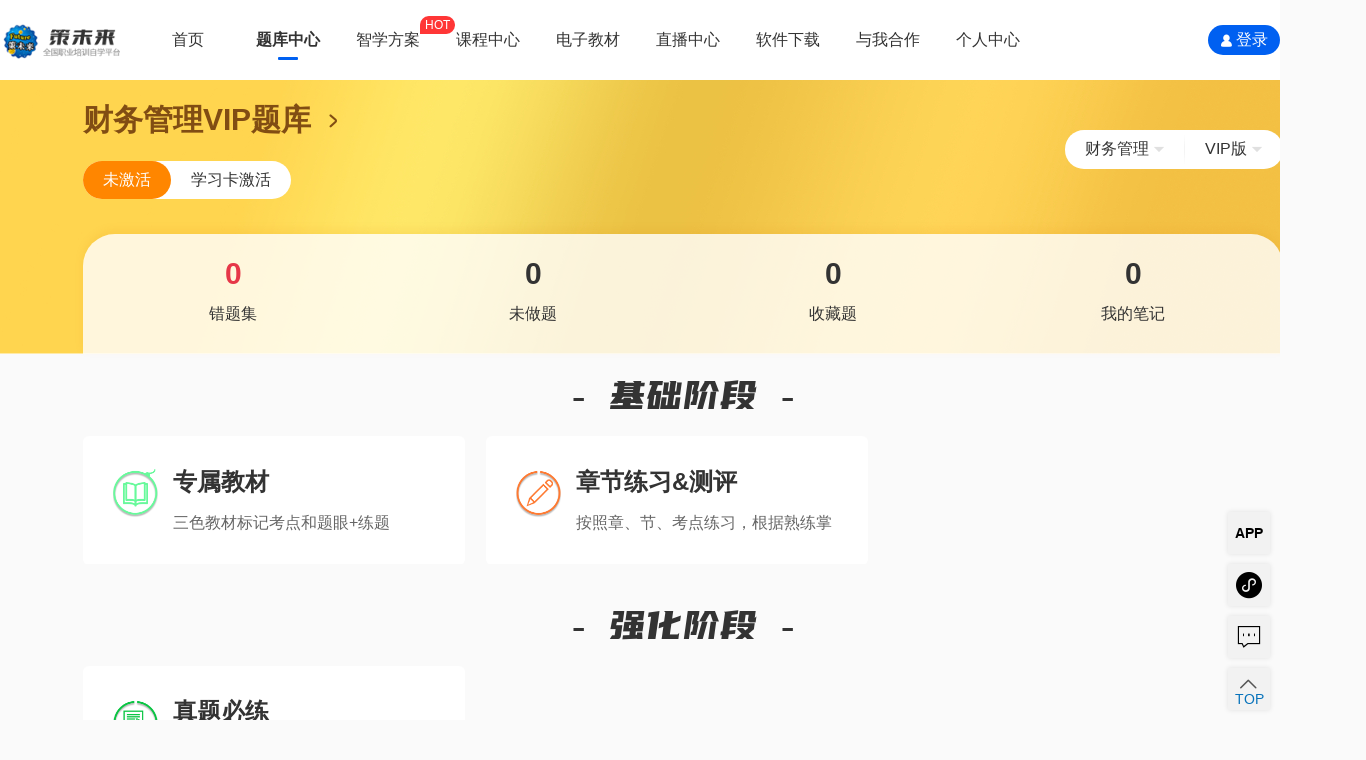

--- FILE ---
content_type: text/html; charset=utf-8
request_url: https://web.ceweilai.cn/Course/Learn?version=430442840678469&courseid=38&coursesign=CWGL
body_size: 28764
content:
<!DOCTYPE html>
<html lang="en">
<head>
    <meta charset="UTF-8"> 

    <title>策未来_未来教育品牌旗下全国职业教育培训网校_未来教育是一家研究计算机等级考试、英语等级考试、医学考试、日语考试的教育机构，提供给考生最新考试资讯、考试动态、报名查分、模拟试题、在线咨询、最新考试题库购买，为考生提供最全面的帮助!</title>

    <!--禁止缩放-->
    <link rel="shortcut icon" href="/ico/www.ico.la_5959ba967826e76a41efea46e8a5e915_32X32.ico" type="image/x-icon">
    <meta content="width=device-width,initial-scale=1.0,maximum-scale=1.0,minimum-scale=1.0,user-scalable=0" name="viewport" />
    <!-- 控制状态栏显示样式 -->
    <meta name="apple-mobile-web-app-status-bar-style" content="black" />
    <!-- web应用程序是否以全屏模式运行，可以通过只读属性window.navigator.standalone来确定网页是否以全屏模式显示 -->
    <meta name="apple-mobile-web-app-capable" content="yes" />
    <!-- 禁止ios数字拨号行为 -->
    <meta content="telephone=no" name="format-detection" />
    <!-- 设置浏览器编码 -->
    <meta http-equiv="Content-Type" content="text/html; charset=utf-8" />
    <!-- 禁止浏览器从本地机的缓存中调阅页面内容 -->
    <meta http-equiv="Pragma" content="no-cache">
    <!-- X-UA-Compatible  IE8的专用标记，用来指定IE8浏览器去模拟某个特定版本的IE浏览器的渲染方式）Edge模式告诉IE以最高级 模式渲染文档，任何IE版本都以当前版本所支持的最高级标准模式渲染 -->
    <meta http-equiv="X-UA-Compatible" content="IE=edge,chrome=1">
    <!-- 页面缓存时间的最大值是0秒，目的是不让页面缓存 -->
    <meta http-equiv="cache-control" content="no-cache">
    <!-- 设置关键字,给搜索引擎用的  -->
    <meta http-equiv="keywords" content="初级、中级、注册会计,金融、基金、证券、从业、计算机等考、医学、英语、人资">
    <!-- 页面描述 -->
    <meta http-equiv="description" content="策未来网校_未来教育旗下提供在线刷题、在线学习、在线模考的智能学习系">
    <!-- 强制页面在当前窗口以独立页面显示，用来防止别人在框架里调用自己的页面。 -->
    <meta http-equiv="Window-target" content="_top">
    <!-- Pics-label：网页等级评定（在IE的internet选项中有一项内容设置，可以防止浏览一些受限制的网站，而网站的限制级别就是通过meta属性来设置的。） -->
    <meta http-equiv="Pics-label" contect="">
    <!-- 设定网页的到期时间-->
    <meta http-equiv="expires" content="0">
    <!-- 设定进入页面时的特殊效果： -->
    <meta http-equiv="Page-Enter" contect="revealTrans(duration=1.0,transtion=12)">
    <!-- 设定离开页面时的特殊效果： -->
    <meta http-equiv="Page-Exit" contect="revealTrans(duration=1.0,transtion=12)">


    <script src="/js/jquery-2.0.3.min.js"></script>

    <script src="/js/login.js?V=2222222222"></script>
    <script src="/js/addrecord.js"></script>

    <link href="/js/layui/css/layui.css" rel="stylesheet" />

    <script src="/js/layui/layui.all.js"></script>

    <!--基本默认样式-->
    <link rel="stylesheet" href="/css/base.css">

    <link rel="stylesheet" href="/css/iconfont.css?V=277287389">

    <link rel="stylesheet" href="/css/comm.css">

    <link rel="stylesheet" href="/css/header.css?V=20250224">

    <link rel="stylesheet" href="/css/footer.css">

    <link rel="stylesheet" href="/css/login.css?v=2222">

    <script src="/js/gverify.js"></script>

    <script src="/js/comm.js"></script>

    <link href="/css/scoll.css" rel="stylesheet" />

    <script src="/js/scolltop.js?V=20240506"></script>

    <script src="https://res.wx.qq.com/connect/zh_CN/htmledition/js/wxLogin.js"></script>

    
    

    

    

    

    
    

    <link rel="stylesheet" href="/css/learn.css">
    <script src="/js/active.js"></script>
    <script type="text/javascript" src="/js/learn.js?V=555"></script>
    <script src="/js/tk_alterwechat.js"></script>
    <script src="/js/tk_util.js"></script>

    <script src="/js/jsignature/flashcanvas.js"></script>
    <script src="/js/jsignature/signature.min.js"></script>


    
    
    
    
    
    
    
    

    
    
    

    <style type="text/css">
        #login_container iframe {
            width: 238px !important;
            height: 238px !important;
        }

        #login_container2 iframe {
            width: 238px !important;
            height: 238px !important;
        }

        ::-webkit-scrollbar {
            width: 0px;
        }

        : :-webkit-scrol1bar-thumb {
            width: 0px;
            width: 0px;
        }
    </style>
</head>
<body>
    
 
<nav>

    <div class="header" id="header">
        <div class="container header-box">
            <a href="/">
                <div class="logo fl">
                    <img src="/image/logo.png" alt="">
                </div>
            </a>
            <nav class="nav fl">
                <ul class="clearfix daohang">
                    <li class="active dao1">
                        <a href="/">
                            <span>首页</span>
                        </a>
                    </li>
                    <li class="dao2">
                        <a href="/Course/Index">
                            <span>
                                题库中心 
                            </span>
                        </a>
                    </li>
                    <li class="dao3">
                        <a href="/SmartLearn/Index">
                            <span>
                                智学方案
                                <em class="hot">HOT</em>
                            </span>
                        </a>
                    </li>
                    <li class="dao4">
                        <a href="/Video/Index">
                            <span>
                                课程中心 
                            </span>
                        </a>
                    </li>
                    <li class="dao5">
                        <a href="/Etext/Index">
                            <span>电子教材</span>
                        </a>
                    </li>
                    <li class="dao6">
                        <a href="/Live/Index">
                            <span>直播中心</span>
                        </a>
                    </li>
                    <li class="dao7">
                        <a href="/Download/Index">
                            <span>软件下载</span>
                        </a>
                    </li>
                    <li class="dao8">
                        <a href="/About/Index">
                            <span>与我合作</span>
                        </a>
                    </li>
                    <li class="dao9">
                        <a href="/User/Index">
                            <span>个人中心</span>
                        </a>
                    </li>
                </ul>
                <div class="line"></div>
            </nav>

            <div class="login fr">
                

                <!--已登录-->
                    <!--未登录-->
                    <div class="nologin0">
                        <i class="wlyy-dengluyonghu"></i>
                        <span>登录</span>
                    </div>
                
            </div>
        </div>
    </div>
    <input type="hidden" id="Islog" value="0" /> 

    <script type="text/javascript">
        $(document).ready(function () {
            $('.nologin0').click(function () {
                var urlreplay = window.location.href;
                var url = encodeURIComponent(urlreplay);
                window.location.href = "/Login/Index?redirect_uri=" + url;
            })

            //获取当前网址
            var url = window.location.pathname;

            if (url.indexOf("/Course/") >= 0 || url.indexOf("/Exam/") >= 0 || url.indexOf("/Panle/") >= 0 || url.indexOf("/Etext/") >= 0 || url.indexOf("/Video/") >= 0) {
                
                var searchurl = window.location.href;
                var version = Getparms(searchurl, "version");
                var coursesign = Getparms(searchurl, "coursesign");


                $("#header .daohang").find('li').removeClass('active');
                 


                if (coursesign != null && coursesign != "" && coursesign.length > 0 && version != null && version != "" && version.length > 0) {
                    $.get("/Course/GetWebList?action=GetVerModel&coursesign=" + coursesign + "&version=" + version, function (msg) {

                       

                        if (msg.type == 0) {
                            //题库
                            $(".dao2").addClass('active');
                            var $this = $(".dao2");
                            $this.swapFunctionTop('active', $this.parents(".nav").children('.line'));
                        }
                        else if (msg.type == 1) {
                            //视频

                            $(".dao4").addClass('active');
                            var $this = $(".dao4");
                            $this.swapFunctionTop('active', $this.parents(".nav").children('.line'));
                        }
                        else if (msg.type == 2) {
                            //电子书

                            $(".dao5").addClass('active');
                            var $this = $(".dao5");
                            $this.swapFunctionTop('active', $this.parents(".nav").children('.line'));
                        }
                        else if (msg.type == 3) {
                            //智学

                            $(".dao3").addClass('active');
                            var $this = $(".dao3");
                            $this.swapFunctionTop('active', $this.parents(".nav").children('.line'));
                        }
                    }, "JSON");
                }
                else {
                    if (url.indexOf("/Course/") >= 0 || url.indexOf("/Exam/") >= 0 || url.indexOf("/Panle/") >= 0) {

                        $(".dao2").addClass('active');
                        var $this = $(".dao2");
                        $this.swapFunctionTop('active', $this.parents(".nav").children('.line'));
                    }
                    else if (url.indexOf("/SmartLearn/") >= 0) {

                        $(".dao3").addClass('active');
                        var $this = $(".dao3");
                        $this.swapFunctionTop('active', $this.parents(".nav").children('.line'));
                    }
                    else if (url.indexOf("/Video/") >= 0) {

                        $(".dao4").addClass('active');
                        var $this = $(".dao4");
                        $this.swapFunctionTop('active', $this.parents(".nav").children('.line'));
                    }
                    else if (url.indexOf("/Etext/") >= 0) {

                        $(".dao5").addClass('active');
                        var $this = $(".dao5");
                        $this.swapFunctionTop('active', $this.parents(".nav").children('.line'));
                    }
                }
            } 
            else if (url.indexOf("/Live/") >= 0) {
                
                $(".dao6").addClass('active');
                var $this = $(".dao6");
                $this.swapFunctionTop('active', $this.parents(".nav").children('.line'));
            }
            else if (url.indexOf("/Download/") >= 0) {

                $(".dao7").addClass('active');
                var $this = $(".dao7");
                $this.swapFunctionTop('active', $this.parents(".nav").children('.line'));
            }
            else if (url.indexOf("/About/") >= 0) {
                
                $(".dao8").addClass('active');
                var $this = $(".dao8");
                $this.swapFunctionTop('active', $this.parents(".nav").children('.line'));
            }
            else if (url.indexOf("/User/") >= 0) {
                
                $(".dao9").addClass('active');
                var $this = $(".dao9");
                $this.swapFunctionTop('active', $this.parents(".nav").children('.line'));
            }
            else if (url.indexOf("/SmartLearn/") >= 0) {

                $(".dao3").addClass('active');
                var $this = $(".dao3");
                $this.swapFunctionTop('active', $this.parents(".nav").children('.line'));
            }
            //加载学习记录
            var Islog = $("#Islog").val(); 

            var ksidstart=$("#ksid").val();

            
            if (Islog == 1) {



                if (ksidstart != null && ksidstart != undefined && ksidstart > 0) {
                    $.get("/Login/IfUpdateToken?ksid=" + ksidstart, function (msg) {
                        
                      

                        if (msg.resultCode == 0) {


                            var btn = ['点击登录', '返回'];
                            layer.confirm(msg.resultMsg, {
                                btn: btn //按钮
                                , zIndex: 99999999  // 设置一个较大的z-index值
                                , title: '提示'
                                , shade: 0.6
                            }, function () {

                                try {

                                    deleteCookie('jwtTokenWeb');
                                    deleteCookie('JwtTokenWeb');
                                }
                                catch (e) {

                                }
                                var urlreplay = window.location.href;
                                var url = encodeURIComponent(urlreplay);
                                top.location.href = "/Login/Index?redirect_uri=" + url;

                            }, function () {

                                try {

                                    deleteCookie('jwtTokenWeb');
                                    deleteCookie('JwtTokenWeb');
                                }
                                catch (e) {

                                }


                                parent.location.href = parent.location.href;
                                layer.closeAll();

                            });
                        }

                    }, "JSON");
                }


                //已登录
                $.get("/Home/GetLearnLog", function (msg) {
                    if (msg.resultCode != 2) {
                        var html = "";
                        var Learn = msg.list.learn;
                        var Learn_video = msg.list.learn_video;
                        var Learn_EText = msg.list.learn_EText;
                        var smartLearn = msg.list.smartLearn;
                        if (Learn != null && Learn != undefined && Learn.versionid != 0) {
                            html += "<li>";
                            html += "<a href='/Course/Learn?version=" + Learn.versionid + "&courseid=" + Learn.courseid + "&coursesign=" + Learn.courseSign + "' >";
                            html += "<em>题库</em>";
                            html += "<span>" + Learn.coursename + "</span>";
                            html += "<i class='wlyy-jiantouyou'> </i>";
                            html += "</a>";
                            html += "</li>";
                        }
                        if (Learn_video != null && Learn_video != undefined && Learn_video.versionid != 0) {
                            html += "<li>";
                            html += "<a href='/Video/VideoIndex?version=" + Learn_video.versionid + "&courseid=" + Learn_video.courseid + "&coursesign=" + Learn_video.courseSign + "' >";
                            html += "<em>课程</em>";
                            html += "<span>" + Learn_video.coursename + "</span>";
                            html += "<i class='wlyy-jiantouyou'> </i>";
                            html += "</a>";
                            html += "</li>";
                        }
                        if (Learn_EText != null && Learn_EText != undefined && Learn_EText.versionid != 0) {
                            html += "<li>";
                            html += "<a href='/Etext/Book?version=" + Learn_EText.versionid + "&courseid=" + Learn_EText.courseid + "&coursesign=" + Learn_EText.courseSign + "' >";
                            html += "<em>教材</em>";
                            html += "<span>" + Learn_EText.coursename + "</span>";
                            html += "<i class='wlyy-jiantouyou'> </i>";
                            html += "</a>";
                            html += "</li>";
                        }
                        if (smartLearn != null && smartLearn != undefined && smartLearn.versionid != 0) {
                            html += "<li>";
                            html += "<a href='/SmartLearn/Learn?version=" + smartLearn.versionid + "&courseid=" + smartLearn.courseid + "&coursesign=" + smartLearn.courseSign + "' >";
                            html += "<em>智学</em>";
                            html += "<span>" + smartLearn.coursename + "</span>";
                            html += "<i class='wlyy-jiantouyou'> </i>";
                            html += "</a>";
                            html += "</li>";
                        }
                        $(".record_box ul").html(html);

                    }
                }, "JSON");
            }
        })

        
        //退出
        function LoginOut() {
            layer.load();
            $.get("/Login/LoginOut", function (msg) {
                layer.closeAll('loading');
                window.location.href = window.location.href;
            }, "TEXT");
        }


        function deleteCookie(name) {
            // 设置cookie过期时间为过去的时间
            document.cookie = name + '=; expires=Thu, 01 Jan 1970 00:00:01 GMT; path=/';
        }
       

        function Getparms(url, name) {

            var paramValue = "";
            // 提取URL查询字符串
            var queryString = url.split('?')[1];

            // 如果查询字符串存在
            if (queryString) {
                // 分割参数对
                var params = queryString.split('&');

                // 遍历参数对
                for (var i = 0; i < params.length; i++) {
                    // 分割键和值
                    var param = params[i].split('=');

                    // 如果参数名是你想要的
                    if (decodeURIComponent(param[0]) === name) {
                        // 返回参数值
                        paramValue = decodeURIComponent(param[1]);

                        break; // 如果只需要第一个匹配项，则可以跳出循环
                    }
                }
            } else {

            } 
            return paramValue;
        }
    </script>
</nav>


<div class="commTopMt">
    <div class="learn-bg">
        <div class="container">
            <div class="learn-top clearfix">
                <div class="left-box fl">
                    <a href="javascript:;" onclick="alterIntro()"><h1>&#x8D22;&#x52A1;&#x7BA1;&#x7406;VIP&#x9898;&#x5E93;<i class="wlyy-jiantouyou"></i></h1></a>
                        <div class="tiku-status-box clearfix">
                            <div class="status-box clearfix fl NoActive">
                                <span class="status1">未激活</span>
                                <span>学习卡激活</span>
                            </div>
                        </div>

                </div>
                <div class="right-box fr" id="topCheck">
                    <div class="select-box clearfix">
                        <a href="javascript:;" class="select-box__item fl ">
                            <span class="thiskm"></span>
                            <i class="wlyy-xiajiantou"></i>
                        </a>
                        <a href="javascript:;" class="select-box__item fl">
                            <span>VIP&#x7248;</span>
                            <i class="wlyy-xiajiantou"></i>
                        </a>
                    </div>
                    <div class="version-layer-box">
                        <div class="tk-slider-box" id="tkSlideModal">
                        </div>
                    </div>
                </div>

            </div>

            <div class="learn-bottom">
                <ul class="clearfix">
                    <li id="cuotiku" style="display:none;" data-name="">
                        <a href="javascript:;">
                            <span class="text1 text_red ctj"></span>
                            <span class="text2 ">错题集</span>
                        </a>
                    </li>
                    <li id="weizuoti" style="display:none;" data-name="" >
                        <a href="javascript:;">
                            <span class="text1 wzt"></span>
                            <span class="text2 ">未做题</span>
                        </a>
                    </li>
                    <li id="shoucang" style="display:none;" data-name="">
                        <a href="javascript:;">
                            <span class="text1 sct"></span>
                            <span class="text2 ">收藏题</span>
                        </a>
                    </li>
                    <li id="mynote">
                        <a href="javascript:;">
                            <span class="text1 bjt"></span>
                            <span class="text2 ">我的笔记</span>
                        </a>
                    </li>
                </ul>
            </div>
        </div>
    </div>

    <section class="learn-main">
        <div class="container">

            <div class="menu-box"> 
            </div>
        </div>
    </section>
</div>



<!--签署协议-->
<div class="signbox" id="signbox" style="display: none;">
    <div class="main-box">
        <div class="tt01"> <span>我的协议</span> </div>
        <div class='cont'>
            <img src="" alt="" id="myxieyiimg">
            <div class="_btn-box">
                <span class="btn">查看协议</span>
            </div>
        </div>
        <div class="xia">
            <div class="tt01"> <span>实名认证</span> </div>
            <p class="_p">签署协议需要验证您的实际身份信息，我们不会向任何人泄露您的个人隐私，请安心填写</p>
            <input data-v-56dae50a="" type="text" placeholder="请输入您的姓名" class="input-box1  agresname">
            <input data-v-56dae50a="" type="text" placeholder="请输入您的身份证号码" class="input-box1 agreid">
        </div>
        <div class="xia">
            <div class="tt01"> <span>我的签章</span> <em class="abspan" id="re">重写 <i class="wlyy-refresh"></i> </em></div>
            <p class="_p">尊敬的用户，请你在阅读协议并且确定同意协议之后再手写签章</p>
            <div id="box"></div>
        </div>
    </div>
</div>



<input type="hidden" id="versionid" value="430442840678469" />
<input type="hidden" id="coursesign" value="CWGL" />
<input type="hidden" id="courseid" value="38" />
<input type="hidden" id="ksid" value="81" />
<input type="hidden" id="kmid" value="88" /> 
<input type="hidden" id="versionlv" value="0" />
<nav>


    <!--滚动到顶部-->
    <div class="scrollTop">
        <span class="shadow app"> <font style="font-weight:bold;">APP</font></span>
        <span class="shadow xiaochengxu"> <i class="wlyy-xiaochengxu"></i> </span>
        <span class="shadow liaotian"> <i class="wlyy-message"></i> </span>
        <span class="shadow scrollTo"> <em><i class="wlyy-shouqi"></i> TOP</em> </span>
    </div>


    <footer class="footer">
        <div class="container">
            <div class="footer-top-box clearfix">
                <div class="ftm_item fl">
                    <div class="uTitle">关于我们</div>
                    <ul>
                        <li>
                            <a href="/About/Index" target="_blank">关于我们</a>
                        </li>
                        <li>
                            <a href="/About/Index" target="_blank">联系我们</a>
                        </li>
                        <li>
                            <a href="https://res.ceweilai.cn/xieyi/webxieyi.html" target="_blank">服务协议</a>
                        </li>
                        <li>
                            <a href="https://res.ceweilai.cn/xieyi/webxieyiys.html" target="_blank">隐私协议</a>
                        </li>
                    </ul>
                </div>
                <div class="ftm_item fl">
                    <div class="uTitle">合作联系</div>
                    <ul>
                        <li>
                            <a href="javascript:;" target="_blank">教师合作</a>
                        </li>
                        <li>
                            <a href="javascript:;" target="_blank">图书合作</a>
                        </li>
                    </ul>
                </div>
                <a href="//rescdn.ceweilai.cn/apk/cn.eduexam.cwlapp.apk" target="_blank">
                    <div class="ftm_item fl">
                        <div class="uTitle">苹果版下载</div>
                        <button class="app_button">
                            <i class="wlyy-pingguo"></i>
                            <span>Iphone版下载</span>
                        </button>
                    </div>
                </a>
                <a href="https://apps.apple.com/cn/app/id1516399970?mt=8" target="_blank">
                    <div class="ftm_item fl">
                        <div class="uTitle">安卓版下载</div>
                        <button class="app_button">
                            <i class="wlyy-anzhuo"></i>
                            <span>Android版下载</span>
                        </button>
                    </div>
                </a>
                <div class="ftm_item fl">
                    <div class="uTitle">官方小程序</div>
                    <div class="applet-box" style="background-image: url('/image/applet.jpg');"></div>
                </div>
            </div>
            <div class="footer_bottom-box" style="cursor:pointer;">
                <p>
                    <a href="http://beian.miit.gov.cn/" target="_blank" class="txt">备案号：皖B2-20180049-2</a>
                    <a href="https://res.ceweilai.cn/zizhi/wlwh.png" target="_blank" class="txt">
                        网络文化经营许可证：皖网文(2022)2543-040号
                    </a>
                    <a href="https://res.ceweilai.cn/zizhi/gbdszz.png" target="_blank" class="txt">
                        <span style="margin-left: 8px;">  广播电视制作许可证：(院)字第01100号</span>
                    </a>
                    <a href="https://res.ceweilai.cn/upload/Default/image/20231225/baitong.jpg" target="_blank" class="txt">
                        <span style="margin-left: 8px;">  营业执照</span>
                    </a>
                </p>
                <p>
                    <span class="txt">版权所有© 安徽佰通教育科技发展股份有限公司 </span>
                    <span class="txt">  <span style="margin-left: 8px;"> 地址：合肥市蜀山区新产业园区振兴路自主创新产业基地4栋2层203室</span></span>
                </p>
                <p><a href="http://www.beian.gov.cn/portal/registerSystemInfo?recordcode=34010402703866" target="_blank" style="color:#999 !important;"><img src="/image/beian.png" style="width: 17px;height: 14px;display:inline;">皖公网安备：34010402703866号</a></p>
            </div>
        </div>
    </footer>
</nav> 

</body>
</html>
 

--- FILE ---
content_type: text/css
request_url: https://web.ceweilai.cn/css/base.css
body_size: 1954
content:
* {
	margin:0;
	padding: 0;
}
html,
body {
	-webkit-tap-highlight-color: transparent;
	font-family: "微软雅黑", "Microsoft YaHei", Helvetica, "Helvetica Neue", Tahoma, Arial, sans-serif,"PingFang SC";
	font-weight: normal;
	font-size: 14px;
	color: #000;
	background: #fafafa;
	min-width: 1366px;
	width: 100%;
	-webkit-user-select: none;
	-moz-user-select: none;
	-ms-user-select: none;
	user-select: none;

}

ul, li {
	list-style: none;
}
em, i {
	font-style: normal;
}
input,button,select,textarea{
	outline:none;
	background: none;
	border: none;
}
textarea{
	resize:none
}
a:link,
a:visited {
  color: #1c1f21;
}
a:hover,
a:active {
  color: #1c1f21;
}
:link, :visited, ins {
    text-decoration: none;
}
.clearfix:after {
  content: '\0020';
  display: block;
  height: 0;
  clear: both;
  visibility: hidden;
}
.live_container {
	width:90%;
	max-width: 1200px;
	margin: 0 auto;
}
img {
	display: block;
}
.waper {
	width: 1200px;
	margin: 0 auto;
}
.fl {
	float: left;
}
.fr {
	float: right;
}
.pt35 {
	padding-top:35px
}
.hide {
	display: none;
}
.hide-text {
	text-indent: 100%;
	white-space: nowrap;
	overflow: hidden;
}
.shadow {
	-webkit-box-shadow: 0 0 5px rgba(0, 0, 0, 0.1);
	-moz-box-shadow: 0 0 5px rgba(0, 0, 0, 0.1);
	box-shadow: 0 0 5px rgba(0, 0, 0, 0.1);
}
.text-ellipsis {
	width:542px;
	overflow: hidden;
	text-overflow: ellipsis;
	white-space: nowrap;
}
.two-text-ellipsis {
    display: -webkit-box;
    -webkit-box-orient: vertical;
    -webkit-line-clamp: 2;
    overflow: hidden;
    -webkit-box-orient: vertical;
}
.cursor{
	cursor: pointer
}

::-webkit-input-placeholder { 
	color: #ccc; 
} 
:-moz-placeholder { 
	color: #ccc; 
}
::-moz-placeholder {
    color: #ccc;
}

:-ms-input-placeholder {
    color: #ccc;
}

sup {
	font-size: 0.75em; /* 相对于父级字体缩小25% */
	vertical-align: top; /* 更精准的基线对齐方式 */
	position: relative; /* 启用相对定位 */
	top: -0.4em; /* 微调垂直位置 */
	margin-left: 2px; /* 与主数字间隔 */
	color: #666; /* 可选：弱化上标颜色 */
}

--- FILE ---
content_type: text/css
request_url: https://web.ceweilai.cn/css/iconfont.css?V=277287389
body_size: 5209
content:
@font-face {
    font-family: "iconfont"; /* Project id 4211156 */
    src: url('font/iconfont.woff2?t=1718264130098') format('woff2'),
        url('font/iconfont.woff?t=1718264130098') format('woff'),
        url('font/iconfont.ttf?t=1718264130098') format('truetype');
}
@font-face{
    font-family: 'YouSheBiaoTiHei'; 
    src: url('font/YouSheBiaoTiHei.ttf') format('truetype')
}

.iconfont {
    font-family: "iconfont" !important;
    font-size: 16px;
    font-style: normal;
    -webkit-font-smoothing: antialiased;
    -moz-osx-font-smoothing: grayscale;
}

[class^="wlyy-"], [class*=" wlyy-"] {
    font-family: "iconfont" !important;
    font-style: normal;
    -webkit-font-smoothing: antialiased;
    -moz-osx-font-smoothing: grayscale;
    display: inline;
}

.wlyy-pingyu:before {
  content: "\e696";
}

.wlyy-zuoti:before {
    content: "\e691";
}
  
.wlyy-ganhuo:before {
    content: "\e692";
}
  
.wlyy-shipin1:before {
    content: "\e693";
}
  
.wlyy-zhibo:before {
    content: "\e694";
}

.wlyy-kongxinyuan:before {
    content: "\e63f";
}

.wlyy-shouqi:before {
  content: "\e752";
}

.wlyy-message:before {
  content: "\e6cd";
}

.wlyy-xiaochengxu:before {
  content: "\e667";
}

.wlyy-fanhuidingbu:before {
    content: "\e62e";
}

.wlyy-24gf-pause2:before {
    content: "\ea81";
}
  
.wlyy-fanhui_huaban:before {
    content: "\e64a";
}

.wlyy-a-answer:before {
    content: "\e63d";
}
  
.wlyy-submit:before {
    content: "\e649";
}

.wlyy-sanjiaoxing_down:before {
    content: "\e65a";
}
  
.wlyy-sanjiaoxing_shang:before {
    content: "\e65b";
}
  
.wlyy-out:before {
    content: "\e63e";
}
  
.wlyy-time:before {
    content: "\e646";
}
  
.wlyy-frequency:before {
    content: "\e647";
}
  
.wlyy-jingshigantanhao2:before {
    content: "\e7f4";
}

.wlyy-qizhidingwei:before {
    content: "\e6c6";
}

.wlyy-reset:before {
    content: "\ea11";
}

.wlyy-ziti:before {
    content: "\e61d";
}

.wlyy-jisuanqi:before {
    content: "\e613";
}

.wlyy-shipin3:before {
    content: "\e6c2";
}

.wlyy-shuaxin:before {
    content: "\e60f";
}

.wlyy-a-answercard:before {
    content: "\e648";
}

.wlyy-a-questionbank:before {
    content: "\e64b";
}
  
.wlyy-24gf-folderStar:before {
    content: "\eac5";
}

.wlyy-shengyin-kai:before {
    content: "\e6c0";
}

.wlyy-slider:before {
    content: "\e67f";
}

.wlyy-qiehuan:before {
    content: "\e61f";
}

.wlyy-bianji:before {
    content: "\e60c";
}

.wlyy-fenlei:before {
    content: "\e64e";
}
  
.wlyy-collection:before {
    content: "\e637";
}
  
.wlyy-error:before {
    content: "\e63a";
}

.wlyy-quan:before {
    content: "\e741";
}

.wlyy-shezhidian:before {
    content: "\e645";
}

.wlyy-sousuoxiao:before {
    content: "\e8d6";
}

.wlyy-paixu:before {
    content: "\e65c";
}

.wlyy-shezhi:before {
    content: "\e795";
}

.wlyy-shouji:before {
    content: "\e634";
}

.wlyy-xiazai:before {
    content: "\e650";
}

.wlyy-p014wenjuantiaocha:before {
    content: "\e612";
}
  
.wlyy-shipin:before {
    content: "\e60b";
}
  
.wlyy-question-mark_fill:before {
    content: "\e789";
}

.wlyy-selected:before {
    content: "\e671";
}
  
.wlyy-icon_da-mian:before {
    content: "\e652";
}
  
.wlyy-tubiao_wen:before {
    content: "\e60e";
}

.wlyy-pingjiaxingxing:before {
    content: "\e6d5";
}

.wlyy-fenxiang:before {
    content: "\e633";
}

.wlyy-icon-checkin:before {
    content: "\e615";
}
  
.wlyy-xinxi:before {
    content: "\e764";
}

.wlyy-youjiantou:before {
    content: "\e609";
}
  
.wlyy-zuojiantou:before {
    content: "\e60a";
}

.wlyy-weibiaoti--1:before {
    content: "\e611";
}

.wlyy-31shijian:before {
    content: "\e605";
}

.wlyy-geren:before {
    content: "\e607";
}

.wlyy-a-notdone:before {
    content: "\e638";
}
  
.wlyy-last:before {
    content: "\e63b";
}
  
.wlyy-next:before {
    content: "\e63c";
}
  
.wlyy-set:before {
    content: "\e641";
}
  
.wlyy-catalogue:before {
    content: "\e643";
}

.wlyy-suoding:before {
    content: "\e606";
}

.wlyy-xiangxiayuanjiantou:before {
    content: "\e62f";
}
  
.wlyy-xiangshangyuanjiantou:before {
    content: "\e619";
}

.wlyy-all:before {
    content: "\e675";
}
  
.wlyy-error1:before {
    content: "\e676";
}
  
.wlyy-note1:before {
    content: "\e677";
}
  
.wlyy-collection1:before {
    content: "\e678";
}
  
.wlyy-none:before {
    content: "\e679";
}

.wlyy-cuowu:before {
    content: "\e623";
}

.wlyy-arrowrightyoujiantou:before {
    content: "\e6cf";
}

.wlyy-gonggao:before {
    content: "\e8c4";
}

.wlyy-wenhao:before {
    content: "\e61a";
}

.wlyy-weixin:before {
    content: "\e604";
}

.wlyy-24gf-playCircle:before {
    content: "\ea82";
}

.wlyy-shijian:before {
    content: "\e8b8";
}

.wlyy-31xuanzhong:before {
    content: "\e602";
}

.wlyy-pingguo:before {
    content: "\e672";
}
  
.wlyy-anzhuo:before {
    content: "\e603";
}

.wlyy-jiantouyou:before {
    content: "\e62d";
}

.wlyy-shangjiantou:before {
    content: "\e600";
}

.wlyy-xiajiantou:before {
    content: "\e601";
}

.wlyy-dengluyonghu:before {
    content: "\e608";
}

--- FILE ---
content_type: text/css
request_url: https://web.ceweilai.cn/css/comm.css
body_size: 2109
content:
.container {
    width: 1200px;
    margin: 0 auto;
}

.rmbsymbol {
    font-size: 14px;
    font-family: Arial;
}

.commTopMt {
    padding-top: 80px
}


.modal-top-pic {
    width: 100%;
    height: 340px;
    display: table;
    background-image: url('/image/bg_blue1.png');
    background-position: right bottom;
    background-size: cover;
    background-repeat: no-repeat;
    /* background: linear-gradient(90deg, #5689F6 0%, #346CF5 100%); */
    /*border-radius: 6px 6px 0 0;*/
    position: relative
}

    .modal-top-pic .left-box {
        display: table-cell;
        vertical-align: middle;
        padding-left: 40px;
    }

        .modal-top-pic .left-box h2 {
            font-size: 26px;
            color: #FFFFFF;
            padding-bottom: 30px;
            width: 263px;
        }

        .modal-top-pic .left-box ._p {
            font-size: 18px;
            font-family: Microsoft YaHei;
            font-weight: 400;
            color: #FFFFFF;
            line-height: 30px;
        }

            .modal-top-pic .left-box ._p i {
                font-size: 50px;
                margin: 15px 0 0 15px;
            }

    .modal-top-pic .right-box {
        position: absolute;
        bottom: 30px;
        right: 75px;
        font-size: 16px;
        font-weight: 400;
        color: #FFFFFF;
        line-height: 40px;
        text-align: center;
    }

        .modal-top-pic .right-box img {
            width: 165px;
            display: block;
        }


.modal-text-box {
    padding: 30px 40px;
}

    .modal-text-box h1 {
        font-size: 22px;
        color: #333333;
        font-weight: normal;
        padding: 5px 0 15px;
    }

    .modal-text-box p {
        font-size: 16px;
        color: #666666;
        margin-bottom: 35px;
    }

    .modal-text-box .btn-primary {
        width: 187px;
        line-height: 48px;
        background: #0060F1;
        border-radius: 24px;
        text-align: center;
        font-size: 18px;
        font-weight: bold;
        color: #FFFFFF;
        margin: 0 auto;
        display: block;
    }


@media screen and (max-width: 1200px) {
    .container {
        width: auto;
    }
    html, body {
        min-width: auto;
    }
} 

--- FILE ---
content_type: text/css
request_url: https://web.ceweilai.cn/css/header.css?V=20250224
body_size: 6635
content:
.header {
    background: #fff;
    position: fixed;
    z-index: 1000000;
    top: 0;
    left: 0;
    width: 100%;
}
.header-box {
    height: 80px;
    width: 1366px;
}
.logo {
    display: inline-block;
    height: 100%;
    margin-right: 18px;
    width: 141px;
    line-height: 80px;
}
.logo img {
    vertical-align: middle;
    line-height: 100%;
    display: inline-block;
    width: 100%;
}
.header .nav {
    position: relative;
    line-height: 80px;
}
.header .nav ul li {
    float: left;
    width: 120px;
    text-align: center;
    cursor: pointer;
}
.header .nav ul li a {
    display: block;
    font-size: 16px;
    font-weight: 400;
    color: #333333;
    transition: all 300ms ease;
}
.header .nav ul li a span {
    position: relative;
}
.header .nav ul li span .hot{
    width: 35px;
    height: 18px;
    line-height: 18px;
    background: #FF3636;
    border-radius: 9px 9px 9px 0px;
    display: inline-block;
    font-size: 12px;
    color: #fff;
    position: absolute;
    right: -35px;
    top: -15px;
    font-weight: normal;
}
.header .nav ul li.active a{
    font-weight: bold;
}
.header .line {
    width: 33px;
    height: 5px;
    background: #0060F1;
    border-radius: 3px;
    position: absolute;
    left: -6px;
    bottom: 20px;
    transition: all 300ms ease;
    transform: translate(51px);
}

.header .login{
    position: relative;
}

.header .nologin0 {
    width: 72px;
    height: 30px;
    line-height: 30px;
    background: #0060F1;
    border-radius: 15px;
    text-align: center;
    font-size: 16px;
    font-weight: 400;
    color: #FFFFFF;
    margin-top: 25px;
    cursor: pointer;
}
.header .nologin0 i {
    font-size: 12px;
}
.header .haslogin1{
    padding: 0 10px;
    cursor: pointer;

}
.header .haslogin1 .login_img {
    width: 32px;
    height: 32px;
    border-radius: 50%;
    background-size: cover;
    background-repeat: no-repeat;
    background-position: center;
    display: inline-block;
    margin-top: 24px;
    margin-right: 10px;

}
.header .haslogin1 .wlyy-xiajiantou{
    color: #0060F1;
    font-size: 12px;
    transform: scale(0.7);
    line-height: 80px;

}

/*头部用户登录弹出层*/
.header .slider-box {
    position: absolute;
    top: 70px;
    right: 0;
    display: none;
}
.header .slider-main-box {
    background: #F8F8FB;
    width: 329px;
    border-radius: 6px;
    font-size: 15px;
    padding-bottom: 20px;
    position: relative;
}
.header .slider-main-box:before {
    content:'';
    display: inline-block;
    width: 0;
    height: 0;
    border-left: 4px solid transparent;
    border-right: 4px solid transparent;
    border-bottom: 8px solid #F8F8FB;
    position: absolute;
    top: -8px;
    right: 20px;
}

.header .slider-box .userinfo-box {
    padding: 0 20px;
    border-bottom: 1px solid #F0F0F0;
    line-height: 60px;
}
.header .slider-box .userinfo-box .headervator {
    width: 32px;
    height: 32px;
    border-radius: 50%;
    background-size: cover;
    background-repeat: no-repeat;
    background-position: center;
    display: inline-block;
    margin-top: 14px;
    margin-right: 10px;
}
.header .slider-box .userinfo-box .name {
    color: #0060F1;
}
.header .slider-box .userinfo-box .exit {
    color: #FB2C2C;
}
.header .slider-box .record_box {
    padding: 10px 0;
}
.header .slider-box .record_box ul li a{
    display: block;
    padding: 10px 20px;
    color: #9FA9BC;
}
.header .slider-box .record_box ul li a em {
    font-size: 13px;
    color: #0060F1;
    line-height: 20px;
    background: rgba(0, 96, 241,.1);
    border-radius: 3px;
    padding: 0 5px;
}
.header .slider-box .record_box ul li a .wlyy-jiantouyou{
    color: rgba(159, 169, 188, .5);
    font-size: 12px;
}
.header .slider-box .uTitles {
    color: #333333;
    padding: 0 20px;
    font-size: 16px;
}
.header .slider-box .hot_enter_list{
    padding: 0 10px;
}
.header .slider-box .hot_enter_list li{
    float: left;
    width: 25%;
    text-align: center;
}
.header .slider-box .hot_enter_list li span {
    color: #9FA9BC;
    font-size: 14px;
}
.header .slider-box .hot_enter_list li ._img {
    width: 20px;
    height: 20px;
    background-image: url('../image/cssicon1.png');
    background-repeat: no-repeat;
    display: block;
    margin: 15px auto 2px;
}
.header .slider-box .hot_enter_list .img1 {
    background-position: 0 0;
}
.header .slider-box .hot_enter_list .img2 {
    background-position: -90px 0;
}
.header .slider-box .hot_enter_list .img3 {
    background-position: -60px 0;
}
.header .slider-box .hot_enter_list .img4 {
    background-position: -30px 0;
}


/*/////////////////////*/
@media screen and (max-width: 1366px) {
    .header-box {
        width: auto;
        min-width: 920px;
    }

    .logo {
        width: 120px;
    }

    .header .nav ul li {
        width: 100px;
    }

    .header .line {
        display: none;
    }

    .header .nav ul li.active a {
        position: relative;
    }

        .header .nav ul li.active a:after {
            content: '';
            display: inline-block;
            width: 20px;
            height: 3px;
            background: #0060F1;
            border-radius: 3px;
            position: absolute;
            left: 40px;
            bottom: 20px;
        }
}

@media screen and (max-width: 1120px) {
    .logo {
        width: 100px;
    }

    .header .nav ul li {
        width: 90px;
    }

    .header .line {
        display: none;
    }

    .header .nav ul li a {
        font-size: 14px;
    }

    .header .nav ul li.active a {
        position: relative;
    }

        .header .nav ul li.active a:after {
            content: '';
            display: inline-block;
            width: 20px;
            height: 3px;
            background: #0060F1;
            border-radius: 3px;
            position: absolute;
            left: 35px;
            bottom: 20px;
        }

    .header .nav ul li span .hot {
        font-size: 10px;
        width: 30px;
        right: -30px;
    }

    .header .nologin0 {
        font-size: 14px;
    }

    .header .slider-main-box {
        font-size: 14px;
    }
}

@media screen and (max-width: 1020px) {
    .header .nav ul li {
        width: 80px;
    }

        .header .nav ul li.active a:after {
            content: '';
            display: inline-block;
            width: 20px;
            height: 3px;
            background: #0060F1;
            border-radius: 3px;
            position: absolute;
            left: 30px;
            bottom: 20px;
        }
}


--- FILE ---
content_type: text/css
request_url: https://web.ceweilai.cn/css/footer.css
body_size: 820
content:
.footer {
    background: #F3F4F5;
    padding: 20px 0;
    margin-top: 100px;
}
.footer-top-box {
    padding: 0 20px;
    margin-bottom: 30px;
}
.footer-top-box .ftm_item {
    text-align: center;
    width: 20%;
}
.footer-top-box .ftm_item .uTitle {
    font-size: 18px;
    padding: 10px 0;

}
.footer-top-box .ftm_item  ul li a {
    line-height: 30px;
    display: block;
    color: #999;
}

.app_button {
    background: #333333;
    color: #fff;
    font-size: 16px;
    line-height: 40px;
    border-radius: 6px;
    padding: 0 15px;
    margin-top: 30px;
    cursor: pointer;
}
.applet-box {
    width: 100px;
    height: 100px;
    background-size: cover;
    background-position: center;
    border-radius: 50%;
    margin: 0 auto;
}

.footer_bottom-box p {
    text-align: center;
    font-size: 14px;
    color: #999;
    line-height: 24px;
}
.footer_bottom-box p .txt {
    color: #999;
}
.footer_bottom-box p .txt:not(:last-child) {
    border-right: 1px dashed #666;
    padding-right: 10px;
}

--- FILE ---
content_type: text/css
request_url: https://web.ceweilai.cn/css/login.css?v=2222
body_size: 5133
content:


.login-main {
    min-height: 500px;
}
.login-main .container {
    position: relative;
}
.login-pic {
    width: 44%;
    position: absolute;
    top: 50%;
    transform: translateY(-50%);
} 
.login-pic img {
    width: 100%;
    display: block;
}
.login-right-box {
    float: right;
}
.login-box {
    width: 540px;
    height: 635px;
    background: #FFFFFF;
    box-shadow: 0px 0px 20px 0px rgba(51,51,51,0.05);
    border-radius: 6px;
    padding: 0 40px 30px;
    box-sizing: border-box;
    margin: 50px 0 20px;
    position: relative;
}
.login-box .nav {
    position: relative;
    line-height: 54px;
}
.login-box .nav ul li{
    float: left;
    width: 58px;
    margin-right: 10px;
    text-align: center;
}
.login-box .nav ul li a {
    display: inline-block;
    font-size: 18px;
    color: #666666;
    line-height: 54px;
}
.login-box .nav .line {
    width: 58px;
    height: 2px;
    background: #0060F1;
    border-radius: 1px;
    position: absolute;
    left: 0;
    bottom: 0;
    transition: all 300ms ease;
    transform: translate(0);
}

/*微信登录*/
.wechat-box {
    text-align: center;
}
.barcode-box{
    width: 280px;
    text-align: center;
    margin: 20px auto;
}
.wechat-img-box {
    border: 1px solid #eee;
    padding: 20px;
}
.barcode-box img {
    width: 100%;
}
.barcode-box h5{
    font-weight: normal;
    font-size: 18px;
    line-height: 50px;
}
.barcode-box .saoyisao{
    font-size: 14px;
    color: #666;
    margin-top: 12px;
}

.wechat-login-txt {
    font-size: 20px;
    font-weight: bold;
    color: #333333;
}
.wechat-login-txt i {
    color:#00A610;
    font-weight: normal;
}
.tips {
    font-size: 16px;
    color: #666666;
    padding: 3px 0;
}

/*手机号登录*/
.phone-box {
    width: 100%;
    margin-top: 150px;
    display: none;
}
.input-div {
    width: 448px;
    height: 62px;
    background: #F2F2F2;
    border-radius: 6px;
    margin-bottom: 38px;
    line-height: 24px;
}
.phone-input-box span{
    font-size: 22px;
    color: #333333;
    line-height: 62px;
    width: 86px;
    float: left;
    text-align: center;
}
.phone-input-box input {
    width: calc(100% - 90px);
    height: 100%;
    float: right;
    font-size: 16px;
    font-family: Arial;
}

.yanzhengma-input-box input {
    width: calc(100% - 150px);
    float: left;
    height: 100%;
    font-size: 16px;
    font-family: Arial;
    text-indent: 20px;
}
.yanzhengma-input-box a {
    width: 150px;
    float: right;
    line-height: 62px;
    font-size: 16px;
    color: #0060F1;
    text-align: center;
}

.login-btn{
    width: 100%;
    line-height: 62px;
    background: #0060F1;
    border-radius: 31px;
    font-size: 23px;
    font-weight: bold;
    color: #FFFFFF;
}

.xieyis {
    font-size: 16px;
    color: #666666;
    text-align: center;
    position: absolute;
    bottom: 10px;
    width: calc(100% - 80px);
}
.xieyis a {
    color: #0060F1;
}

.downloadUrl {
    width: 539px;
    line-height: 56px;
    background: #93A1C3;
    border-radius: 6px;
    font-size: 20px;
    font-weight: bold;
    color: #FFFFFF;
    display: block;
    margin-bottom: 28px;
    text-align: center;
}
.bandBox {
    padding-top: 30px;
}
.bandBox .back {
    width: 60px;
    line-height: 30px;
    background: rgba(0, 96, 241, .1);
    border-radius: 15px;
    font-size: 14px;
    color: #0060F1;
    display: inline-block;
    text-align: center;
    position: relative;
    left: -20px;
    cursor: pointer;
}
.bandCommon {
    padding: 0 7px;
}
.bandCommon h3 {
    font-size: 20px;
    font-weight: bold;
    color: #333333;
    padding-top: 30px;
}
.bandCommon p {
    background: #FFEDED;
    border-radius: 10px;
    padding: 10px 12px;
    font-size: 16px;
    color: #E21010;
    line-height: 28px;
    margin-top:18px;
}
.bandCommon p strong {
    color: #333;
}

.bandPic {
    width: 230px;
    margin: 20px auto 25px;
}
.bandPic img {
    width: 100%;
    display:block;
}
.notcie {
    font-size: 16px;
    color: #666666;
    line-height: 24px;
    text-align: center;
}
.jiantou-box {
    font-size: 20px;
    font-weight: bold;
    color: #333333;
    line-height: 48px;
    text-align: center;
}
.jiantou-box i {
    font-size: 12px;
    color: #0060F1;
    position: relative;
    top:-1px
}
.jiantou-box i.jt1 {
    right: -3px;
}
.jiantou-box i.jt2 {
    right: 3px;
}
.jiantou-box span {
    display: inline-block;
    padding: 0 5px;
}

.bandPhone {
    margin-top: 20px;
}
.bandPhone .input-div {
    height: 56px;
    margin-bottom: 35px;
}
.bandPhone .phone-input-box span{
    font-size: 16px;
    line-height: 56px;
}
.bandPhone .yanzhengma-input-box a {
    line-height: 56px;
}
.bandPhone .login-btn{
    line-height: 56px;
    font-size: 18px;
}
.txyz2 {
    width: 150px;
    float: right;
    line-height: 82px;
    font-size: 16px;
    color: #0060F1;
    text-align: center;
}
.txyz1 {
    width: 150px;
    float: right;
    line-height: 82px;
    font-size: 16px;
    color: #0060F1;
    text-align: center;
}
 

.tuxingym{
    border: 1px solid red;
    padding: 5px;
}
 

--- FILE ---
content_type: text/css
request_url: https://web.ceweilai.cn/css/scoll.css
body_size: 448
content:
.scrollTop {
    position: fixed;
    bottom: 0px;
    right: 10px;
    width: 42px;
}
.scrollTop span {
    width: 42px;
    height: 42px;
    background: #f2f2f2;
    display: flex;
    align-items: center;
    justify-content: center;
    margin-bottom: 10px;
    cursor: pointer;
}

    .scrollTop span i {
        font-size: 26px;
        display: block;
    }

    .scrollTop span em {
        text-align: center;
        color: #0672bb;
    }

        .scrollTop span em i {
            font-size: 24px;
            color: #555555;
            position: relative;
            top: 5px;
            margin-top: -5px;
        }


--- FILE ---
content_type: text/css
request_url: https://web.ceweilai.cn/css/learn.css
body_size: 10437
content:
.learn-bg {
    width: 100%;
    height: 274px;
    background-image: url('../image/icon_golden.jpg');
    background-position: center;
    background-repeat: no-repeat;
    background: cover;
    position: relative
}
.learn-top {
    padding: 20px 0;
}
.learn-bg .left-box h1{
    font-size: 30px;
    font-weight: bold;
    color: #814D13;
    margin-bottom: 20px;
}
.learn-bg .left-box h1 i {
    font-size: 14px;
    margin-left: 15px;
    position: relative;
    top:-4px
}

.tiku-status-box .status-box {
    line-height: 38px;
    background: #FFFFFF;
    border-radius: 19px;
    display: inline-block;
    cursor:pointer;
}
.tiku-status-box .status-box span {
    padding: 0 20px;
    font-size: 16px;
    color: #333333;
    display: block;
    float: left;
}
.tiku-status-box .status-box span.status1 {
    background: #FF8600;
    border-radius: 19px;
    color: #fff;
}
.tiku-status-box a {
    line-height: 38px;
    font-size: 16px;
    position: relative;
    padding-left: 22px;
    margin-left: 24px;
}
.tiku-status-box a i {
    color:#FF8600;
    font-size: 20px;
    position: absolute;
    left: 0;
    top: 0;
    line-height: 40px;
}

.right-box {
    margin-top: 30px;
    position: relative;
}
.version-layer-box {
    position: absolute;
    top: 38px;
    left: 0;
    width: 100%;
    z-index:9;
    padding-top: 5px;
}
.tk-slider-box {
    display: none;
    position: relative;
}
.tk-slider-box .slider-item{
    line-height: 50px;
    text-align: center;
    font-size: 16px;
    background: #fff;
    display: inline-block;

}
.tk-slider-box .slider-item:nth-child {
    border-radius: 6px 6px 0 0;
}
.tk-slider-box .slider-item:last-child {
    border-radius:0 0 6px 6px;
}
.tk-slider-box .slider-item ._span{
    display: block;
    width: 185px;
}
.tk-slider-box .slider-item ul {
    position: absolute;
    top: 0;
    left: 185px;
    width: 100px;
    background: #fff;
    display: none;
}
.tk-slider-box .slider-item ul li a {
    display: block;
}
.tk-slider-box .slider-item ul li a:hover, .tk-slider-box .slider-item ul li a.active, .tk-slider-box .slider-item:hover ._span, .tk-slider-box .slider-item ._span.active{
    color: #0F4AFB;
    background:#F3F6FF
}
.select-box {
    background: #fff;
    border-radius: 40px;
    line-height: 38px;
}
.select-box .select-box__item {
    padding: 0 20px;
    font-size: 16px;
    color: #333333;
    position: relative;
    box-sizing: border-box;
}
.select-box .select-box__item:nth-child{
    width: 185px;
}
.select-box .select-box__item:nth-child {
    width: 100px;
}
.select-box .select-box__item{
    display: block;
}
.select-box .select-box__item:not(:last-child):after{
    content:'';
    display:inline-block;
    width: 1px;
    height: 100%;
    background: linear-gradient(to bottom, #fff 10%, rgba(204, 204, 204, .2) 40%, rgba(204, 204, 204, .2) 60%, #fff 90%);
    background: -webkit-linear-gradient(to bottom, #fff 10%, rgba(204, 204, 204, .2) 40%, rgba(204, 204, 204, .2) 60%, #fff 90%);
    background: -o-linear-gradient(to bottom, #fff 10%, rgba(204, 204, 204, .2) 40%, rgba(204, 204, 204, .2) 60%, #fff 90%);
    background: -moz-linear-gradient(to bottom, #fff 10%, rgba(204, 204, 204, .2) 40%, rgba(204, 204, 204, .2) 60%, #fff 90%);
    background: -ms-linear-gradient(to bottom, #fff 10%, rgba(204, 204, 204, .2) 40%, rgba(204, 204, 204, .2) 60%, #fff 90%);
    position: absolute;
    right: 0;
    top: 0;
}
.select-box .select-box__item i{
    font-size: 12px;
    color: #E0E0E0;
}

.learn-bottom {
    background: rgba(255,255,255,.8);
    box-shadow: 0px -4px 8px 0px rgba(216,127,0,0.1);
    border-radius: 32px 32px 0px 0px;
    position: absolute;
    bottom: 0;
    width: 100%;
    left: 0;
    right: 0;
    max-width: 1200px;
    margin: 0 auto;
}

.learn-bottom ul li {
    float: left;
    width: 25%;
    text-align: center;
    cursor:pointer;
}
.learn-bottom ul li a {
    display: inline-block;
    margin: 0 auto;
    padding: 20px 33px;
    position: relative;
}
.learn-bottom ul li a:before {
    content:'';
    display: inline-block;
    width: 100%;
    height: 100%;
    position: absolute;
    left: 0;
    bottom: 0;
    transition: all 300ms ease;
    z-index: 1;
}
.learn-bottom ul li a:hover:before {
    background: linear-gradient(to top, #fff, rgba(255,255,255,0));
    background: -webkit-linear-gradient(to top, #fff, rgba(255,255,255,0));
    background: -o-linear-gradient(to top, #fff, rgba(255,255,255,0));
    background: -moz-linear-gradient(to top, #fff, rgba(255,255,255,0));
    background: -ms-linear-gradient(to top, #fff, rgba(255,255,255,0));
}
.learn-bottom ul li a span {
    display: block;
    line-height: 40px;
    font-size: 16px;
    color: #333333;
    position: relative;
    z-index: 2;
}
.learn-bottom ul li a span.text1 {
    font-size: 30px;
    font-weight: 600;
    font-family: Arial;
}
.learn-bottom ul li a span.text_red {
    color: #E63748;
}

.notice-box {
    height: 44px;
    background: #FFFCD5;
    border-radius: 8px;
    margin-top:10px;
    padding: 0 20px;
    overflow: hidden;
}
.notice-box .wlyy-gonggao {
    line-height: 44px;
    color: #FF8600;
    font-size: 20px;
    float: left;
}
.notice-box ul {
    float: left;
    margin-left: 10px;
    width: calc(100% - 40px);

}
.notice-box ul li a {
    display: block;
    line-height: 44px;
    font-size: 16px;
    color: #666666;
}

.menu-box {

}
.tTypeTitle {
    font-family: "YouSheBiaoTiHei";
    font-size: 40px;
    font-weight: 400;
    color: #333333;
    padding: 15px 0;
    text-align: center;
}
.menu-list ul li {
    float: left;
    width: 33%;
    margin-bottom: 20px;
    height:128px;
    overflow:hidden;
}
.menu-list ul li a {
    display: block;
    background: #fff;
    padding: 30px;
    border-radius: 6px;
    transition: all 300ms ease;
}
.menu-list ul li a:hover {
    box-shadow: 0px 10px 30px 0px rgba(210,220,233,0.8);
}
.menu-list ul li:nth-child(3n+1) a {
    margin-right: 14px;
}
.menu-list ul li:nth-child(3n+2) a {
    margin-left:7px;
    margin-right: 7px;
    cursor:pointer;
}
.menu-list ul li:nth-child(3n+3) a {
    margin-left:14px;
}
.menu-list ul li a .pic {
    width: 45px;
    float: left;
}
.menu-list ul li a .pic img {
    width: 100%;
}
.menu-list ul li a .info {
    float: left;
    margin-left: 15px;
    width: calc(100% - 60px);
}
.menu-list ul li a .info h1{
    font-size: 24px;
    font-weight: bold;
    color: #333333;
}
.menu-list ul li a .info p{
    font-size: 16px;
    color: #666666;
    margin-top: 13px;
    line-height: 24px;
    height:24px;
}



/*Э��*/

.xieyi-dialog-box .layui-layer-content {
    text-align: center;
    padding: 20px 0;
    font-size: 18px;
    font-family: PingFang;
    font-weight: 400;
    color: #999999;
    line-height: 36px;
}

.xieyi-dialog-box .layui-layer-btn .layui-layer-btn0 {
    width: 100%;
    box-sizing: border-box;
    padding: 0;
    text-align: center;
    line-height: 40px;
    height: 40px;
    border-radius: 5px;
}



/* �ҵ�Э�� */
.main-box .tt01 {
    font-size: 18px;
    font-family: Microsoft YaHei;
    font-weight: bold;
    color: #333333;
    line-height: 40px;
    padding: 0 20px;
    position: relative;
}

    .main-box .tt01 em {
        position: absolute;
        right: 0;
        top: 0;
        padding: 0 20px;
        line-height: 40px;
    }

.main-box ._p {
    font-size: 16px;
    font-family: PingFang;
    font-weight: 400;
    color: #999999;
    line-height: 36px;
    padding: 0 20px;
}

.main-box .cont {
    height: 220px;
    position: relative;
    box-sizing: border-box;
    padding: 0 20px;
    overflow: hidden;
    text-align: center;
}

    .main-box .cont img {
        height: 100%;
        width: auto;
        display: inline-block;
    }

    .main-box .cont ._btn-box {
        width: 100%;
        height: 100%;
        position: absolute;
        left: 0;
        top: 0;
        background: rgba(0,0,0,.1);
    }

        .main-box .cont ._btn-box .btn {
            padding: 0 10px;
            display: inline-block;
            height: 32px;
            background: rgba(0,0,0,.3);
            border-radius: 32px;
            text-align: center;
            font-size: 14px;
            font-family: Microsoft YaHei;
            font-weight: 400;
            color: #fff;
            line-height: 32px;
            position: relative;
            top: 44%;
            cursor: pointer;
        }

.sign-box .layui-layer-btn {
    text-align: center;
}

.sign-box .layui-layer-btn0 {
    width: 100%;
    box-sizing: border-box;
    padding: 0;
    text-align: center;
    line-height: 40px;
    height: 40px;
    border-radius: 5px;
}

.main-box .cont .sign-box {
    width: 75px;
    height: 60px;
    background: #fff;
    border: 1px solid #d9d9d9;
    border-radius: 10px;
    margin: auto;
    padding-top: 15px;
    margin-top: 50px;
}

    .main-box .cont .sign-box i {
        font-size: 24px;
    }

    .main-box .cont .sign-box span {
        display: block;
        font-family: PingFang SC;
        font-weight: 400;
        color: #333
    }

.input-box1 {
    width: calc(100% - 30px);
    height: 22px;
    padding: 11px 0px 5px 20px;
    font-size: 14px;
    line-height: 22px;
}

#box {
    width: 100%;
    height: 200px;
    background: #eee;
}


.input-top-box {
    padding: 20px 30px 0;
    height: 160px;
}

    .input-top-box .input-box {
        line-height: 40px;
        height: 94px;
        background: #FFFFFF;
        border: 1px solid #EEEEEE;
        border-radius: 6px;
        padding: 10px;
    }

    .input-top-box .but-box {
        margin-top: 10px;
    }

        .input-top-box .but-box .number {
            font-size: 16px;
            font-weight: 400;
            color: #999999;
            line-height: 24px;
        }

    .input-top-box textarea {
        width: 100%;
        height: 100%;
        font-size: 16px;
        color: #333;
    }

    .input-top-box button {
        width: 68px;
        line-height: 34px;
        text-align: center;
        font-size: 16px;
        color: #FFFFFF;
        background: #0060F1;
        border-radius: 6px;
        cursor: pointer;
    }


--- FILE ---
content_type: application/javascript
request_url: https://web.ceweilai.cn/js/jsignature/flashcanvas.js
body_size: 50012
content:
/** @preserve FlashCanvas, ${buildDate} ${commitID}
 * Copyright 2012 Willow Systems Corp
 * Copyright (c) 2009      Tim Cameron Ryan
 * Copyright (c) 2009-2011 FlashCanvas Project
 * Released under the MIT/X License
 */

// Reference:
//   http://www.whatwg.org/specs/web-apps/current-work/multipage/the-canvas-element.html
//   http://dev.w3.org/html5/spec/the-canvas-element.html

// If the browser is IE and does not support HTML5 Canvas
if (window["ActiveXObject"] && !window["CanvasRenderingContext2D"]) {

    (function () {
        'use strict'

        var window = this
            , document = window.document
            , undefined

        /*
         * Constant
         */

        var NULL = null;
        var CANVAS = "canvas";
        var CANVAS_RENDERING_CONTEXT_2D = "CanvasRenderingContext2D";
        var CANVAS_GRADIENT = "CanvasGradient";
        var CANVAS_PATTERN = "CanvasPattern";
        var FLASH_CANVAS = "FlashCanvas";
        var OBJECT_ID_PREFIX = "external";
        var ON_FOCUS = "onfocus";
        var ON_PROPERTY_CHANGE = "onpropertychange";
        var ON_READY_STATE_CHANGE = "onreadystatechange";
        var ON_UNLOAD = "onunload";

        var BASE_URL = (function () {
            var scripts = this.document.getElementsByTagName("script")

            // async script tag injections lead to our script NOT being the last. so
            // var script  = scripts[scripts.length - 1];
            // will not work

            // so we just loop over scripts and look for "flashcanvas"
            // and go for "last script tag's src" only if path is not matched 
            // (may happen when flashcanvas script is loaded with name not containing 'flashcanvas')

            // backwardCompatibilityUrl: original script was looking at last script tag's src.
            // we simulate that for cases when proper URL is not found elsewhere.

            var backwardCompatibilityUrl = ''
            var i = scripts.length
            if (i) {
                backwardCompatibilityUrl = scripts[i - 1].src || ''
                while (i) {
                    script = scripts[i - 1] // yes, we look from the back of the queue
                    if (script.src && script.src.match('flashcanvas')) {
                        // we are trying to return absolute path:
                        // @see http://msdn.microsoft.com/en-us/library/ms536429(VS.85).aspx
                        // @see http://stackoverflow.com/questions/984510/what-is-my-script-src-url
                        if (document.documentMode >= 8) {
                            return script.src;
                        } else {
                            return script.getAttribute("src", 4);
                        }
                    }
                    ; i--;
                }
            }
            return backwardCompatibilityUrl
        }).call(window).replace(/[^\/]+$/, "") // last part trims all chars following last '/'

        // DOMException code
        var INDEX_SIZE_ERR = 1;
        var NOT_SUPPORTED_ERR = 9;
        var INVALID_STATE_ERR = 11;
        var SYNTAX_ERR = 12;
        var TYPE_MISMATCH_ERR = 17;
        var SECURITY_ERR = 18;

        /**
         * @constructor
         */
        function Lookup(array) {
            for (var i = 0, n = array.length; i < n; i++)
                this[array[i]] = i;
        }

        var properties = new Lookup([
            // Canvas element
            "toDataURL",

            // CanvasRenderingContext2D
            "save",
            "restore",
            "scale",
            "rotate",
            "translate",
            "transform",
            "setTransform",
            "globalAlpha",
            "globalCompositeOperation",
            "strokeStyle",
            "fillStyle",
            "createLinearGradient",
            "createRadialGradient",
            "createPattern",
            "lineWidth",
            "lineCap",
            "lineJoin",
            "miterLimit",
            "shadowOffsetX",
            "shadowOffsetY",
            "shadowBlur",
            "shadowColor",
            "clearRect",
            "fillRect",
            "strokeRect",
            "beginPath",
            "closePath",
            "moveTo",
            "lineTo",
            "quadraticCurveTo",
            "bezierCurveTo",
            "arcTo",
            "rect",
            "arc",
            "fill",
            "stroke",
            "clip",
            "isPointInPath",
            //  "drawFocusRing",
            "font",
            "textAlign",
            "textBaseline",
            "fillText",
            "strokeText",
            "measureText",
            "drawImage",
            "createImageData",
            "getImageData",
            "putImageData",

            // CanvasGradient
            "addColorStop",

            // Internal use
            "direction",
            "resize"
        ]);

        // Whether swf is ready for use
        var isReady = {};

        // Cache of images loaded by createPattern() or drawImage()
        var images = {};

        // Monitor the number of loading files
        var lock = {};

        // Callback functions passed to loadImage()
        var callbacks = {};

        // SPAN element embedded in the canvas
        var spans = {};

        var elementIsOrphan = function (e) {
            var topOfDOM = false
            e = e.parentNode
            while (e && !topOfDOM) {
                topOfDOM = e.body
                e = e.parentNode
            }
            return !topOfDOM
        }

        /**
         * 2D context
         * @constructor
         */
        var CanvasRenderingContext2D = function (canvas, swf) {

            // back-reference to the canvas
            this.canvas = canvas;

            // back-reference to the swf
            this._swf = swf;

            // unique ID of canvas
            this._canvasId = swf.id.slice(8);

            // initialize drawing states
            this._initialize();

            // Count CanvasGradient and CanvasPattern objects
            this._gradientPatternId = 0;

            // Directionality of the canvas element
            this._direction = "";

            // This ensures that font properties of the canvas element is
            // transmitted to Flash.
            this._font = "";

            // frame update interval
            var self = this
            this._executeCommandIntervalID = setInterval(function () {
                if (elementIsOrphan(self.canvas)) {
                    clearInterval(self._executeCommandIntervalID)
                } else {
                    if (lock[self._canvasId] === 0) {
                        self._executeCommand();
                    }
                }
            }, 30)
        };

        CanvasRenderingContext2D.prototype = {
            /*
             * state
             */

            save: function () {
                // write all properties
                this._setCompositing();
                this._setShadows();
                this._setStrokeStyle();
                this._setFillStyle();
                this._setLineStyles();
                this._setFontStyles();

                // push state
                this._stateStack.push([
                    this._globalAlpha,
                    this._globalCompositeOperation,
                    this._strokeStyle,
                    this._fillStyle,
                    this._lineWidth,
                    this._lineCap,
                    this._lineJoin,
                    this._miterLimit,
                    this._shadowOffsetX,
                    this._shadowOffsetY,
                    this._shadowBlur,
                    this._shadowColor,
                    this._font,
                    this._textAlign,
                    this._textBaseline
                ]);

                this._queue.push(properties.save);
            },

            restore: function () {
                // pop state
                var stateStack = this._stateStack;
                if (stateStack.length) {
                    var state = stateStack.pop();
                    this.globalAlpha = state[0];
                    this.globalCompositeOperation = state[1];
                    this.strokeStyle = state[2];
                    this.fillStyle = state[3];
                    this.lineWidth = state[4];
                    this.lineCap = state[5];
                    this.lineJoin = state[6];
                    this.miterLimit = state[7];
                    this.shadowOffsetX = state[8];
                    this.shadowOffsetY = state[9];
                    this.shadowBlur = state[10];
                    this.shadowColor = state[11];
                    this.font = state[12];
                    this.textAlign = state[13];
                    this.textBaseline = state[14];
                }

                this._queue.push(properties.restore);
            },

            /*
             * transformations
             */

            scale: function (x, y) {
                this._queue.push(properties.scale, x, y);
            },

            rotate: function (angle) {
                this._queue.push(properties.rotate, angle);
            },

            translate: function (x, y) {
                this._queue.push(properties.translate, x, y);
            },

            transform: function (m11, m12, m21, m22, dx, dy) {
                this._queue.push(properties.transform, m11, m12, m21, m22, dx, dy);
            },

            setTransform: function (m11, m12, m21, m22, dx, dy) {
                this._queue.push(properties.setTransform, m11, m12, m21, m22, dx, dy);
            },

            /*
             * compositing
             */

            _setCompositing: function () {
                var queue = this._queue;
                if (this._globalAlpha !== this.globalAlpha) {
                    this._globalAlpha = this.globalAlpha;
                    queue.push(properties.globalAlpha, this._globalAlpha);
                }
                if (this._globalCompositeOperation !== this.globalCompositeOperation) {
                    this._globalCompositeOperation = this.globalCompositeOperation;
                    queue.push(properties.globalCompositeOperation, this._globalCompositeOperation);
                }
            },

            /*
             * colors and styles
             */

            _setStrokeStyle: function () {
                if (this._strokeStyle !== this.strokeStyle) {
                    var style = this._strokeStyle = this.strokeStyle;
                    if (typeof style === "string") {
                        // OK
                    } else if (style instanceof CanvasGradient ||
                        style instanceof CanvasPattern) {
                        style = style.id;
                    } else {
                        return;
                    }
                    this._queue.push(properties.strokeStyle, style);
                }
            },

            _setFillStyle: function () {
                if (this._fillStyle !== this.fillStyle) {
                    var style = this._fillStyle = this.fillStyle;
                    if (typeof style === "string") {
                        // OK
                    } else if (style instanceof CanvasGradient ||
                        style instanceof CanvasPattern) {
                        style = style.id;
                    } else {
                        return;
                    }
                    this._queue.push(properties.fillStyle, style);
                }
            },

            createLinearGradient: function (x0, y0, x1, y1) {
                // If any of the arguments are not finite numbers, throws a
                // NOT_SUPPORTED_ERR exception.
                if (!(isFinite(x0) && isFinite(y0) && isFinite(x1) && isFinite(y1))) {
                    throwException(NOT_SUPPORTED_ERR);
                }

                this._queue.push(properties.createLinearGradient, x0, y0, x1, y1);
                return new CanvasGradient(this);
            },

            createRadialGradient: function (x0, y0, r0, x1, y1, r1) {
                // If any of the arguments are not finite numbers, throws a
                // NOT_SUPPORTED_ERR exception.
                if (!(isFinite(x0) && isFinite(y0) && isFinite(r0) &&
                    isFinite(x1) && isFinite(y1) && isFinite(r1))) {
                    throwException(NOT_SUPPORTED_ERR);
                }

                // If either of the radii are negative, throws an INDEX_SIZE_ERR
                // exception.
                if (r0 < 0 || r1 < 0) {
                    throwException(INDEX_SIZE_ERR);
                }

                this._queue.push(properties.createRadialGradient, x0, y0, r0, x1, y1, r1);
                return new CanvasGradient(this);
            },

            createPattern: function (image, repetition) {
                // If the image is null, the implementation must raise a
                // TYPE_MISMATCH_ERR exception.
                if (!image) {
                    throwException(TYPE_MISMATCH_ERR);
                }

                var tagName = image.tagName, src;
                var canvasId = this._canvasId;

                // If the first argument isn't an img, canvas, or video element,
                // throws a TYPE_MISMATCH_ERR exception.
                if (tagName) {
                    tagName = tagName.toLowerCase();
                    if (tagName === "img") {
                        src = image.getAttribute("src", 2);
                    } else if (tagName === CANVAS || tagName === "video") {
                        // For now, only HTMLImageElement is supported.
                        return;
                    } else {
                        throwException(TYPE_MISMATCH_ERR);
                    }
                }

                // Additionally, we accept any object that has a src property.
                // This is useful when you'd like to specify a long data URI.
                else if (image.src) {
                    src = image.src;
                } else {
                    throwException(TYPE_MISMATCH_ERR);
                }

                // If the second argument isn't one of the allowed values, throws a
                // SYNTAX_ERR exception.
                if (!(repetition === "repeat" || repetition === "no-repeat" ||
                    repetition === "repeat-x" || repetition === "repeat-y" ||
                    repetition === "" || repetition === NULL)) {
                    throwException(SYNTAX_ERR);
                }

                // Special characters in the filename need escaping.
                this._queue.push(properties.createPattern, encodeXML(src), repetition);

                // If this is the first time to access the URL, the canvas should be
                // locked while the image is being loaded asynchronously.
                if (!images[canvasId][src] && isReady[canvasId]) {
                    this._executeCommand();
                    ++lock[canvasId];
                    images[canvasId][src] = true;
                }

                return new CanvasPattern(this);
            },

            /*
             * line caps/joins
             */

            _setLineStyles: function () {
                var queue = this._queue;
                if (this._lineWidth !== this.lineWidth) {
                    this._lineWidth = this.lineWidth;
                    queue.push(properties.lineWidth, this._lineWidth);
                }
                if (this._lineCap !== this.lineCap) {
                    this._lineCap = this.lineCap;
                    queue.push(properties.lineCap, this._lineCap);
                }
                if (this._lineJoin !== this.lineJoin) {
                    this._lineJoin = this.lineJoin;
                    queue.push(properties.lineJoin, this._lineJoin);
                }
                if (this._miterLimit !== this.miterLimit) {
                    this._miterLimit = this.miterLimit;
                    queue.push(properties.miterLimit, this._miterLimit);
                }
            },

            /*
             * shadows
             */

            _setShadows: function () {
                var queue = this._queue;
                if (this._shadowOffsetX !== this.shadowOffsetX) {
                    this._shadowOffsetX = this.shadowOffsetX;
                    queue.push(properties.shadowOffsetX, this._shadowOffsetX);
                }
                if (this._shadowOffsetY !== this.shadowOffsetY) {
                    this._shadowOffsetY = this.shadowOffsetY;
                    queue.push(properties.shadowOffsetY, this._shadowOffsetY);
                }
                if (this._shadowBlur !== this.shadowBlur) {
                    this._shadowBlur = this.shadowBlur;
                    queue.push(properties.shadowBlur, this._shadowBlur);
                }
                if (this._shadowColor !== this.shadowColor) {
                    this._shadowColor = this.shadowColor;
                    queue.push(properties.shadowColor, this._shadowColor);
                }
            },

            /*
             * rects
             */

            clearRect: function (x, y, w, h) {
                this._queue.push(properties.clearRect, x, y, w, h);
            },

            fillRect: function (x, y, w, h) {
                this._setCompositing();
                this._setShadows();
                this._setFillStyle();
                this._queue.push(properties.fillRect, x, y, w, h);
            },

            strokeRect: function (x, y, w, h) {
                this._setCompositing();
                this._setShadows();
                this._setStrokeStyle();
                this._setLineStyles();
                this._queue.push(properties.strokeRect, x, y, w, h);
            },

            /*
             * path API
             */

            beginPath: function () {
                this._queue.push(properties.beginPath);
            },

            closePath: function () {
                this._queue.push(properties.closePath);
            },

            moveTo: function (x, y) {
                this._queue.push(properties.moveTo, x, y);
            },

            lineTo: function (x, y) {
                this._queue.push(properties.lineTo, x, y);
            },

            quadraticCurveTo: function (cpx, cpy, x, y) {
                this._queue.push(properties.quadraticCurveTo, cpx, cpy, x, y);
            },

            bezierCurveTo: function (cp1x, cp1y, cp2x, cp2y, x, y) {
                this._queue.push(properties.bezierCurveTo, cp1x, cp1y, cp2x, cp2y, x, y);
            },

            arcTo: function (x1, y1, x2, y2, radius) {
                // Throws an INDEX_SIZE_ERR exception if the given radius is negative.
                if (radius < 0 && isFinite(radius)) {
                    throwException(INDEX_SIZE_ERR);
                }

                this._queue.push(properties.arcTo, x1, y1, x2, y2, radius);
            },

            rect: function (x, y, w, h) {
                this._queue.push(properties.rect, x, y, w, h);
            },

            arc: function (x, y, radius, startAngle, endAngle, anticlockwise) {
                // Throws an INDEX_SIZE_ERR exception if the given radius is negative.
                if (radius < 0 && isFinite(radius)) {
                    throwException(INDEX_SIZE_ERR);
                }

                this._queue.push(properties.arc, x, y, radius, startAngle, endAngle, anticlockwise ? 1 : 0);
            },

            fill: function () {
                this._setCompositing();
                this._setShadows();
                this._setFillStyle();
                this._queue.push(properties.fill);
            },

            stroke: function () {
                this._setCompositing();
                this._setShadows();
                this._setStrokeStyle();
                this._setLineStyles();
                this._queue.push(properties.stroke);
            },

            clip: function () {
                this._queue.push(properties.clip);
            },

            isPointInPath: function (x, y) {
                // TODO: Implement
            },

            /*
             * text
             */

            _setFontStyles: function () {
                var queue = this._queue;
                if (this._font !== this.font) {
                    try {
                        var span = spans[this._canvasId];
                        span.style.font = this._font = this.font;

                        var style = span.currentStyle;
                        var fontSize = span.offsetHeight;
                        var font = [style.fontStyle, style.fontWeight, fontSize, style.fontFamily].join(" ");
                        queue.push(properties.font, font);
                    } catch (e) {
                        // If this.font cannot be parsed as a CSS font value, then it
                        // must be ignored.
                    }
                }
                if (this._textAlign !== this.textAlign) {
                    this._textAlign = this.textAlign;
                    queue.push(properties.textAlign, this._textAlign);
                }
                if (this._textBaseline !== this.textBaseline) {
                    this._textBaseline = this.textBaseline;
                    queue.push(properties.textBaseline, this._textBaseline);
                }
                if (this._direction !== this.canvas.currentStyle.direction) {
                    this._direction = this.canvas.currentStyle.direction;
                    queue.push(properties.direction, this._direction);
                }
            },

            fillText: function (text, x, y, maxWidth) {
                this._setCompositing();
                this._setFillStyle();
                this._setShadows();
                this._setFontStyles();
                this._queue.push(properties.fillText, encodeXML(text), x, y,
                    maxWidth === undefined ? Infinity : maxWidth);
            },

            strokeText: function (text, x, y, maxWidth) {
                this._setCompositing();
                this._setStrokeStyle();
                this._setShadows();
                this._setFontStyles();
                this._queue.push(properties.strokeText, encodeXML(text), x, y,
                    maxWidth === undefined ? Infinity : maxWidth);
            },

            measureText: function (text) {
                var span = spans[this._canvasId];
                try {
                    span.style.font = this.font;
                } catch (e) {
                    // If this.font cannot be parsed as a CSS font value, then it must
                    // be ignored.
                }

                // Replace space characters with tab characters because innerText
                // removes trailing white spaces.
                span.innerText = text.replace(/[ \n\f\r]/g, "\t");

                return new TextMetrics(span.offsetWidth);
            },

            /*
             * drawing images
             */

            drawImage: function (image, x1, y1, w1, h1, x2, y2, w2, h2) {
                // If the image is null, the implementation must raise a
                // TYPE_MISMATCH_ERR exception.
                if (!image) {
                    throwException(TYPE_MISMATCH_ERR);
                }

                var tagName = image.tagName, src, argc = arguments.length;
                var canvasId = this._canvasId;

                // If the first argument isn't an img, canvas, or video element,
                // throws a TYPE_MISMATCH_ERR exception.
                if (tagName) {
                    tagName = tagName.toLowerCase();
                    if (tagName === "img") {
                        src = image.getAttribute("src", 2);
                    } else if (tagName === CANVAS || tagName === "video") {
                        // For now, only HTMLImageElement is supported.
                        return;
                    } else {
                        throwException(TYPE_MISMATCH_ERR);
                    }
                }

                // Additionally, we accept any object that has a src property.
                // This is useful when you'd like to specify a long data URI.
                else if (image.src) {
                    src = image.src;
                } else {
                    throwException(TYPE_MISMATCH_ERR);
                }

                this._setCompositing();
                this._setShadows();

                // Special characters in the filename need escaping.
                src = encodeXML(src);

                if (argc === 3) {
                    this._queue.push(properties.drawImage, argc, src, x1, y1);
                } else if (argc === 5) {
                    this._queue.push(properties.drawImage, argc, src, x1, y1, w1, h1);
                } else if (argc === 9) {
                    // If one of the sw or sh arguments is zero, the implementation
                    // must raise an INDEX_SIZE_ERR exception.
                    if (w1 === 0 || h1 === 0) {
                        throwException(INDEX_SIZE_ERR);
                    }

                    this._queue.push(properties.drawImage, argc, src, x1, y1, w1, h1, x2, y2, w2, h2);
                } else {
                    return;
                }

                // If this is the first time to access the URL, the canvas should be
                // locked while the image is being loaded asynchronously.
                if (!images[canvasId][src] && isReady[canvasId]) {
                    this._executeCommand();
                    ++lock[canvasId];
                    images[canvasId][src] = true;
                }
            },

            /*
             * pixel manipulation
             */

            // ImageData createImageData(in float sw, in float sh);
            // ImageData createImageData(in ImageData imagedata);
            createImageData: function () {
                // TODO: Implement
            },

            // ImageData getImageData(in float sx, in float sy, in float sw, in float sh);
            getImageData: function (sx, sy, sw, sh) {
                // TODO: Implement
            },

            // void putImageData(in ImageData imagedata, in float dx, in float dy, [Optional] in float dirtyX, in float dirtyY, in float dirtyWidth, in float dirtyHeight);
            putImageData: function (imagedata, dx, dy, dirtyX, dirtyY, dirtyWidth, dirtyHeight) {
                // TODO: Implement
            },

            /*
             * extended functions
             */

            loadImage: function (image, onload, onerror) {
                var tagName = image.tagName, src;
                var canvasId = this._canvasId;

                // Get the URL of the image.
                if (tagName) {
                    if (tagName.toLowerCase() === "img") {
                        src = image.getAttribute("src", 2);
                    }
                } else if (image.src) {
                    src = image.src;
                }

                // Do nothing in the following cases:
                //  - The first argument is neither an img element nor an object
                //    with a src property,
                //  - The image has been already cached.
                if (!src || images[canvasId][src]) {
                    return;
                }

                // Store the objects.
                if (onload || onerror) {
                    callbacks[canvasId][src] = [image, onload, onerror];
                }

                // Load the image without drawing.
                this._queue.push(properties.drawImage, 1, encodeXML(src));

                // Execute the command immediately if possible.
                if (isReady[canvasId]) {
                    this._executeCommand();
                    ++lock[canvasId];
                    images[canvasId][src] = true;
                }
            },

            /*
             * private methods
             */

            _initialize: function () {

                // compositing
                this.globalAlpha = this._globalAlpha = 1.0;
                this.globalCompositeOperation = this._globalCompositeOperation = "source-over";

                // colors and styles
                this.strokeStyle = this._strokeStyle = "#000000";
                this.fillStyle = this._fillStyle = "#000000";

                // line caps/joins
                this.lineWidth = this._lineWidth = 1.0;
                this.lineCap = this._lineCap = "butt";
                this.lineJoin = this._lineJoin = "miter";
                this.miterLimit = this._miterLimit = 10.0;

                // shadows
                this.shadowOffsetX = this._shadowOffsetX = 0;
                this.shadowOffsetY = this._shadowOffsetY = 0;
                this.shadowBlur = this._shadowBlur = 0;
                this.shadowColor = this._shadowColor = "rgba(0, 0, 0, 0.0)";

                // text
                this.font = this._font = "10px sans-serif";
                this.textAlign = this._textAlign = "start";
                this.textBaseline = this._textBaseline = "alphabetic";

                // command queue
                this._queue = [];

                // stack of drawing states
                this._stateStack = [];
            },

            _flush: function () {
                var queue = this._queue;
                this._queue = [];
                return queue;
            },

            _executeCommand: function () {
                // execute commands
                var commands = this._flush();
                if (commands.length > 0) {
                    try {
                        return eval(this._swf.CallFunction(
                            '<invoke name="executeCommand" returntype="javascript"><arguments><string>'
                            + commands.join("&#0;") + "</string></arguments></invoke>"
                        ))
                    } catch (ex) {
                    }
                }
            },

            _resize: function (width, height) {
                // Flush commands in the queue
                this._executeCommand();

                // Clear back to the initial state
                this._initialize();

                // Adjust the size of Flash to that of the canvas
                if (width > 0) {
                    this._swf.width = width;
                }
                if (height > 0) {
                    this._swf.height = height;
                }

                // Execute a resize command at the start of the next frame
                this._queue.push(properties.resize, width, height);
            }
        };

        /**
         * CanvasGradient stub
         * @constructor
         */
        var CanvasGradient = function (ctx) {
            this._ctx = ctx;
            this.id = ctx._gradientPatternId++;
        };

        CanvasGradient.prototype = {
            addColorStop: function (offset, color) {
                // Throws an INDEX_SIZE_ERR exception if the offset is out of range.
                if (isNaN(offset) || offset < 0 || offset > 1) {
                    throwException(INDEX_SIZE_ERR);
                }

                this._ctx._queue.push(properties.addColorStop, this.id, offset, color);
            }
        };

        /**
         * CanvasPattern stub
         * @constructor
         */
        var CanvasPattern = function (ctx) {
            this.id = ctx._gradientPatternId++;
        };

        /**
         * TextMetrics stub
         * @constructor
         */
        var TextMetrics = function (width) {
            this.width = width;
        };

        /**
         * DOMException
         * @constructor
         */
        var DOMException = function (code) {
            var DOMExceptionNames = {
                1: "INDEX_SIZE_ERR",
                9: "NOT_SUPPORTED_ERR",
                11: "INVALID_STATE_ERR",
                12: "SYNTAX_ERR",
                17: "TYPE_MISMATCH_ERR",
                18: "SECURITY_ERR"
            }

            this.code = code;
            this.message = DOMExceptionNames[code];
        };

        DOMException.prototype = new Error;

        /*
         * Event handlers
         */


        /*
         * FlashCanvas global object API (not the Canvas API, just initializer etc.)
         */

        /**
        Generates a URL pointing to fashcanvas.swf file by inspecing constants and Window-specific
        settings and deriving the path appropirate for that Window.
        @public
        @function
        @param window {Object} Pointer to Window (top, child frames) object instance into which we will dig.
        @returns {String} relative or absolute path to the swf file.
        */
        function getSwfUrl(window) {
            return ((window[FLASH_CANVAS + "Options"] || {})["swfPath"] || BASE_URL) + "flashcanvas.swf"
        }

        var registeredEvents = 'registeredEvents'
            , canvasesProp = 'canvases'
            , initWindow = 'initWindow'
            , initElement = 'initElement'
            , saveImage = 'saveImage'
            , unlock = 'unlock'
            , trigger = 'trigger'

        var FlashCanvas = {}

        FlashCanvas[registeredEvents] = {} // 'canvasID':[[eventName, handler],...]
        FlashCanvas[canvasesProp] = {}

        FlashCanvas[initWindow] = function (window) {

            var document = window.document

            // IE HTML5 shiv
            document.createElement(CANVAS);

            // setup default CSS
            document.createStyleSheet().cssText =
                CANVAS + "{display:inline-block;overflow:hidden;width:300px;height:150px}";

            var canvases = this[canvasesProp]

            var registeredEvents = this.registeredEvents

            var onUnload = function () {
                window.detachEvent(ON_UNLOAD, onUnload);

                var canvas
                    , swf
                    , prop
                    , NULL = null
                    , parentWindow
                    , i, l, e

                for (var canvasId in canvases) {
                    canvas = canvases[canvasId]
                    swf = canvas.firstChild
                    parentWindow = canvas.ownerDocument.defaultView ? canvas.ownerDocument.defaultView : canvas.ownerDocument.parentWindow

                    // parent frame may be handling canvas elemns in self and in children frames. We only kill
                    // the canvases in "windows" that "unloaded"
                    if (window === parentWindow) {
                        // clean up the references of swf.executeCommand and swf.resize
                        for (prop in swf) {
                            if (typeof swf[prop] === "function") {
                                swf[prop] = NULL;
                            }
                        }

                        // clean up the references of canvas.getContext and canvas.toDataURL
                        for (prop in canvas) {
                            if (typeof canvas[prop] === "function") {
                                canvas[prop] = NULL;
                            }
                        }

                        i = 0
                        l = registeredEvents[canvasId].length
                        for (; i !== l; i++) {
                            e = registeredEvents[canvasId][i] // it's an array: [eventName, eventHandler]
                            swf.detachEvent(e[0], e[1]);
                            canvas.detachEvent(e[0], e[1]);
                        }
                    }
                }

                // delete exported symbols
                window[CANVAS_RENDERING_CONTEXT_2D] = NULL;
                window[CANVAS_GRADIENT] = NULL;
                window[CANVAS_PATTERN] = NULL;
                window[FLASH_CANVAS] = NULL;
            }

            // prevent IE6 memory leaks
            window.attachEvent(ON_UNLOAD, onUnload);

            window[CANVAS_RENDERING_CONTEXT_2D] = CanvasRenderingContext2D;
            window[CANVAS_GRADIENT] = CanvasGradient;
            window[CANVAS_PATTERN] = CanvasPattern;
            window[FLASH_CANVAS] = FlashCanvas;

            // preload SWF file if it's in the same domain
            var swfUrl = getSwfUrl(window)
            if (swfUrl.indexOf(window.location.protocol + "//" + window.location.host + "/") === 0) {
                window.setTimeout(function () {
                    var req = new ActiveXObject("Microsoft.XMLHTTP");
                    req.open("GET", swfUrl, false);
                    req.send(NULL);
                }, 0)
            }

            function onReadyStateChange() {
                if (window.document.readyState === "complete") {
                    window.document.detachEvent(ON_READY_STATE_CHANGE, onReadyStateChange);
                    var canvases = window.document.getElementsByTagName(CANVAS);
                    for (var i = 0, n = canvases.length; i < n; ++i) {
                        FlashCanvas[initElement](canvases[i]);
                    }
                }
            }

            // initialize canvas elements
            if (window.document.readyState === "complete") {
                onReadyStateChange();
            } else {
                window.document.attachEvent(ON_READY_STATE_CHANGE, onReadyStateChange);
            }

        }

        FlashCanvas[initElement] = function (canvas) {
            // Check whether the initialization is required or not.
            if (canvas.getContext) {
                return canvas;
            }

            // when init is called from parent frame over canvas sitting in child frame,
            // FlashCanvas does not pick up the right "window" or "document" - the one from child frame.
            // to avoid making the users specify window, document, we sniff them out from canvas element.
            var document = canvas.ownerDocument
                , window = document.defaultView ? document.defaultView : document.parentWindow

            if (!window[CANVAS_RENDERING_CONTEXT_2D]) {
                // this may happen when FlashCanvas.initElement is called from parent fram on a canvas in child frame
                // child frame's `window` will not have the canvas methods
                this[initWindow](window)
            }

            // initialize lock
            var canvasId = getUniqueId();
            var objectId = OBJECT_ID_PREFIX + canvasId;
            isReady[canvasId] = false;
            images[canvasId] = {};
            lock[canvasId] = 1;
            callbacks[canvasId] = {};

            this.registeredEvents[canvasId] = []

            // Set the width and height attributes.
            setCanvasSize(canvas);

            var swfUrl = getSwfUrl(window)

            // on iframes with src = 'about:blank' location.protocol is "about:"
            // so, let's not go crafty nuts about this:
            var protocol = window.location.protocol === 'https:' ? 'https:' : 'http:'
            // embed swf and SPAN element
            canvas.innerHTML =
                '<object classid="clsid:d27cdb6e-ae6d-11cf-96b8-444553540000"' +
                ' codebase="' + protocol + '//fpdownload.macromedia.com/pub/shockwave/cabs/flash/swflash.cab#version=9,0,0,0"' +
                ' width="100%" height="100%" id="' + objectId + '">' +
                '<param name="allowScriptAccess" value="always">' +
                '<param name="flashvars" value="id=' + objectId + '">' +
                '<param name="wmode" value="transparent">' +
                // '<param name="movie" value="'+swfUrl+'">'
                '</object>' +
                '<span style="margin:0;padding:0;border:0;display:inline-block;position:static;height:1em;overflow:visible;white-space:nowrap">' +
                '</span>';

            this[canvasesProp][canvasId] = canvas;
            var swf = canvas.firstChild;
            spans[canvasId] = canvas.lastChild;

            // Check whether the canvas element is in the DOM tree
            var documentContains = document.body.contains;
            if (documentContains(canvas)) {
                // Load swf file immediately
                swf["movie"] = swfUrl;
            } else {
                // Wait until the element is added to the DOM tree
                var intervalId = window.setInterval(function () {
                    if (documentContains(canvas)) {
                        window.clearInterval(intervalId);
                        swf["movie"] = swfUrl;
                    }
                }, 2);
            }

            // If the browser is IE6 or in quirks mode
            if (document.compatMode === "BackCompat" || !window.XMLHttpRequest) {
                spans[canvasId].style.overflow = "hidden";
            }

            // initialize context
            var ctx = new CanvasRenderingContext2D(canvas, swf);

            // canvas API
            canvas.getContext = function (contextId) {
                return contextId === "2d" ? ctx : NULL;
            };

            canvas.toDataURL = function (type, quality) {
                if (("" + type).toLowerCase() === "image/jpeg") {
                    ctx._queue.push(
                        properties.toDataURL
                        , type
                        , typeof quality === "number" ? quality : ""
                    )
                } else {
                    ctx._queue.push(properties.toDataURL, type);
                }
                return ctx._executeCommand();
            };

            // the events handler functions are declared within initElement because
            // when it is inited against an iframe, the "window" object points
            // elswhere. Thus, we create new set of event handlers for each "window" 
            // In other words, "window" below is preset.

            // forward the event to the parent
            var onFocus = function (e) {
                var swf = e ? e.srcElement : window.event.srcElement
                    , canvas = swf.parentNode
                swf.blur();
                canvas.focus();
            }

            this.registeredEvents[canvasId].push(
                [ON_FOCUS, onFocus]
            )

            // add event listener
            swf.attachEvent(ON_FOCUS, onFocus);

            return canvas;
        }

        FlashCanvas[saveImage] = function (canvas) {
            var swf = canvas.firstChild;
            swf[saveImage]();
        }

        FlashCanvas.setOptions = function (options) {
            // TODO: Implement
        }

        FlashCanvas[trigger] = function (canvasId, type) {
            var canvas = this[canvasesProp][canvasId];
            canvas.fireEvent("on" + type);
        }

        FlashCanvas[unlock] = function (canvasId, url, error) {

            try {

                var canvas, swf, width, height;
                var _callback, image, callback;
                var document, window

                // If Flash becomes ready
                if (url === undefined) {
                    canvas = this[canvasesProp][canvasId];
                    swf = canvas.firstChild;

                    // when init is called from parent frame over canvas sitting in child frame,
                    // FlashCanvas does not pick up the right "window" or "document" - the one from child frame.
                    // to avoid making the users specify window, document, we sniff them out from canvas element.
                    document = canvas.ownerDocument
                    window = document.defaultView ? document.defaultView : document.parentWindow

                    // Set the width and height attributes of the canvas element.
                    setCanvasSize(canvas);
                    width = canvas.width;
                    height = canvas.height;

                    canvas.style.width = width + "px";
                    canvas.style.height = height + "px";

                    // Adjust the size of Flash to that of the canvas
                    if (width > 0) {
                        swf.width = width;
                    }
                    if (height > 0) {
                        swf.height = height;
                    }
                    swf.resize(width, height);

                    // the events handler functions are declared within initElement because
                    // when it is inited against an iframe, the "window" object points
                    // elswhere. Thus, we create new set of event handlers for each "window" 
                    // In other words, "window" below is NOT resolved runtime. It's preset.

                    var onPropertyChange = function (e) {
                        var e = e ? e : window.event
                            , prop = e.propertyName

                        if (prop === "width" || prop === "height") {
                            var canvas = e.srcElement;
                            var value = canvas[prop];
                            var number = parseInt(value, 10);

                            if (isNaN(number) || number < 0) {
                                number = (prop === "width") ? 300 : 150;
                            }

                            if (value === number) {
                                canvas.style[prop] = number + "px";
                                canvas.getContext("2d")._resize(canvas.width, canvas.height);
                            } else {
                                canvas[prop] = number;
                            }
                        }
                    }

                    this.registeredEvents[canvasId].push(
                        [ON_PROPERTY_CHANGE, onPropertyChange]
                    )

                    // Add event listener
                    canvas.attachEvent(ON_PROPERTY_CHANGE, onPropertyChange);

                    // ExternalInterface is now ready for use
                    isReady[canvasId] = true;

                    // Call the onload event handler
                    if (typeof canvas.onload === "function") {
                        window.setTimeout(function () {
                            canvas.onload();
                        }, 0);
                    }
                }

                // If callback functions were defined
                else if (_callback = callbacks[canvasId][url]) {
                    image = _callback[0];
                    callback = _callback[1 + error];
                    delete callbacks[canvasId][url];

                    // Call the onload or onerror callback function.
                    if (typeof callback === "function") {
                        callback.call(image);
                    }
                }

                if (lock[canvasId]) {
                    --lock[canvasId];
                }

            } catch (ex) {
                // .unlock is called from within try catch inside flash. We never see errors if we don't
                // capture and display them.
                console.log("Call to FlashCanvas.unlock had thrown an error: ", ex.message)
                throw ex
            }

        }


        /*
         * Utility methods
         */

        // Get a unique ID composed of alphanumeric characters.
        function getUniqueId() {
            return Math.random().toString(36).slice(2) || "0";
        }

        // Escape characters not permitted in XML.
        function encodeXML(str) {
            return ("" + str).replace(/&/g, "&amp;").replace(/</g, "&lt;");
        }

        function throwException(code) {
            throw new DOMException(code);
        }

        // The width and height attributes of a canvas element must have values that
        // are valid non-negative integers.
        function setCanvasSize(canvas) {
            var width = parseInt(canvas.width, 10);
            var height = parseInt(canvas.height, 10);

            if (isNaN(width) || width < 0) {
                width = 300;
            }
            if (isNaN(height) || height < 0) {
                height = 150;
            }

            canvas.width = width;
            canvas.height = height;
        }

        /*
         * initialization
         */

        FlashCanvas.initWindow(window, document)

        // Prevent Closure Compiler from removing the function.
        keep = [
            CanvasRenderingContext2D.measureText,
            CanvasRenderingContext2D.loadImage
        ];

    }).call(window);

}


--- FILE ---
content_type: application/javascript
request_url: https://web.ceweilai.cn/js/active.js
body_size: 711
content:
//点击版本未激活 弹出激活框

$(document).ready(function () {


    var versionid = $("#versionid").val();
    var coursesign = $("#coursesign").val();
    var courseid = $("#courseid").val();
    var ksid = $("#ksid").val(); 
    //点击激活
    $(".NoActive").off("click").click(function () {
        var ksid = $("#ksid").val();
        $.get("/Login/IsLoginWeb", function (msg) {
             if (msg == 1) { 
                layer.open({
                    type: 2,
                    skin: 'layui-lightskin',
                    area: ['500px', '600px'],
                    shade: [0.2, '#000'],
                    title: "在线激活",
                    content: '/Active/Index?version=' + versionid + "&courseid=" + courseid + "&coursesign=" + coursesign + "&ksid=" + ksid
                });
            }
            else {
                loginalter();
            }
        }, "TEXT");
    });
     
});


--- FILE ---
content_type: application/javascript
request_url: https://web.ceweilai.cn/js/gverify.js
body_size: 5117
content:
!(function(window, document) {
	function GVerify(options) { //创建一个图形验证码对象，接收options对象为参数
		this.options = { //默认options参数值
			id: "", //容器Id
			canvasId: "verifyCanvas" + options, //canvas的ID
			width: "100", //默认canvas宽度
			height: "30", //默认canvas高度
			type: "blend", //图形验证码默认类型blend:数字字母混合类型、number:纯数字、letter:纯字母
			code: ""
		}
		
		if(Object.prototype.toString.call(options) == "[object Object]"){//判断传入参数类型
			for(var i in options) { //根据传入的参数，修改默认参数值
				this.options[i] = options[i];
			}
		}else{
			this.options.id = options;
		}
		
		this.options.numArr = "0,1,2,3,4,5,6,7,8,9".split(",");
		this.options.letterArr = getAllLetter();

		this._init();
		this.refresh();
	}

	GVerify.prototype = {
		/**版本号**/
		version: '1.0.0',
		
		/**初始化方法**/
		_init: function() {
			var con = document.getElementById(this.options.id);
			if (con != null) {
				var canvas = document.createElement("canvas");
				this.options.width = con.offsetWidth > 0 ? con.offsetWidth : "100";
				this.options.height = con.offsetHeight > 0 ? con.offsetHeight : "30";
				canvas.id = this.options.canvasId;
				canvas.width = this.options.width;
				canvas.height = this.options.height;
				canvas.style.cursor = "pointer";
				canvas.innerHTML = "您的浏览器版本不支持canvas";
				con.appendChild(canvas);
				var parent = this;
				canvas.onclick = function () {
					parent.refresh();
				}
			}
		},
		
		/**生成验证码**/
		refresh: function() {
            this.options.code = "";
            var canvas = document.getElementById(this.options.canvasId);
            if (canvas != null) {
                if (canvas.getContext) {
                    var ctx = canvas.getContext('2d');
                } else {
                    return;
                }

                ctx.textBaseline = "middle";

                ctx.fillStyle = randomColor(180, 240);
                ctx.fillRect(0, 0, this.options.width, this.options.height);

                if (this.options.type == "blend") { //判断验证码类型
                    var txtArr = this.options.numArr.concat(this.options.letterArr);
                } else if (this.options.type == "number") {
                    var txtArr = this.options.numArr;
                } else {
                    var txtArr = this.options.letterArr;
                }

                for (var i = 1; i <= 4; i++) {
                    var txt = txtArr[randomNum(0, txtArr.length)];
                    this.options.code += txt;
                    ctx.font = randomNum(this.options.height / 2, this.options.height) + 'px SimHei'; //随机生成字体大小
                    ctx.fillStyle = randomColor(50, 160); //随机生成字体颜色		
                    ctx.shadowOffsetX = randomNum(-3, 3);
                    ctx.shadowOffsetY = randomNum(-3, 3);
                    ctx.shadowBlur = randomNum(-3, 3);
                    ctx.shadowColor = "rgba(0, 0, 0, 0.3)";
                    var x = this.options.width / 5 * i;
                    var y = this.options.height / 2;
                    var deg = randomNum(-30, 30);
                    /**设置旋转角度和坐标原点**/
                    ctx.translate(x, y);
                    ctx.rotate(deg * Math.PI / 180);
                    ctx.fillText(txt, 0, 0);
                    /**恢复旋转角度和坐标原点**/
                    ctx.rotate(-deg * Math.PI / 180);
                    ctx.translate(-x, -y);
                }
                /**绘制干扰线**/
                //for (var i = 0; i < 4; i++) {
                //    ctx.strokeStyle = randomColor(40, 180);
                //    ctx.beginPath();
                //    ctx.moveTo(randomNum(0, this.options.width), randomNum(0, this.options.height));
                //    ctx.lineTo(randomNum(0, this.options.width), randomNum(0, this.options.height));
                //    ctx.stroke();
                //}
                /**绘制干扰点**/
                //for(var i = 0; i < this.options.width/4; i++) {
                //	ctx.fillStyle = randomColor(0, 255);
                //	ctx.beginPath();
                //	ctx.arc(randomNum(0, this.options.width), randomNum(0, this.options.height), 1, 0, 2 * Math.PI);
                //	ctx.fill();
                //}
            }
        },
		
		/**验证验证码**/
		validate: function(code){
			var code = code.toLowerCase();
			var v_code = this.options.code.toLowerCase(); 
			if(code == v_code){
				return true;
			}else{
				this.refresh();
				return false;
			}
		}
	}
	/**生成字母数组**/
	function getAllLetter() {
		var letterStr = "1,2,3,4,5,6,7,8,9";
		return letterStr.split(",");
	}
	/**生成一个随机数**/
	function randomNum(min, max) {
		return Math.floor(Math.random() * (max - min) + min);
	}
	/**生成一个随机色**/
	function randomColor(min, max) {
		var r = randomNum(min, max);
		var g = randomNum(min, max);
		var b = randomNum(min, max);
		return "rgb(" + r + "," + g + "," + b + ")";
	}
	window.GVerify = GVerify;
})(window, document);

--- FILE ---
content_type: application/javascript
request_url: https://web.ceweilai.cn/js/scolltop.js?V=20240506
body_size: 3997
content:
$(function () {
    //判断是否是手机
    //var mobile_flag = isMobile();
    //if (mobile_flag) {
    //    window.location.href = "https://wx.ceweilai.cn/";
    //}
})

function isMobile() {
    var userAgentInfo = navigator.userAgent;

    var mobileAgents = ["Android", "iPhone", "SymbianOS", "Windows Phone", "iPad", "iPod"];

    var mobile_flag = false;

    //根据userAgent判断是否是手机
    for (var v = 0; v < mobileAgents.length; v++) {
        if (userAgentInfo.indexOf(mobileAgents[v]) > 0) {
            mobile_flag = true;
            break;
        }
    }
    var screen_width = window.screen.width;
    var screen_height = window.screen.height;

    //根据屏幕分辨率判断是否是手机
    if (screen_width < 500 && screen_height < 800) {
        mobile_flag = true;
    }

    return mobile_flag;
}

window.onload = function () {
    if ($(".scrollTop").length > 0) {
        $(".scrollTop .liaotian").click(function () {
            $.get("/Login/IsLoginWeb", function (msg) {
                if (msg == 1) {
                    window.location.href = "/User/ucontact";
                }
                else {
                    //登录
                    loginalter();
                }

            }, "JSON");
        });
        $('.scrollTop .scrollTo').click(function (e) {
            e.preventDefault();
            $('html, body').animate({ scrollTop: 0 }, 400);
        });
        $('.scrollTop .app').click(function (e) {
            layer.open({
                type: 1
                , title: false //不显示标题栏
                , closeBtn: false
                , area: '341px;'
                , shade: 0.8
                , id: 'LAY_layuipro' //设定一个id，防止重复弹出
                , btn: ['关闭']
                , btnAlign: 'c'
                , moveType: 1 //拖拽模式，0或者1
                , content: "<div style='padding: 50px; line-height: 22px; background-color: #393D49; color: #fff; font-weight: 300;'><img src='/image/d_barcode.png' style='width:250px' /></div>"
                , success: function (layero) {
                    var btn = layero.find('.layui-layer-btn');
                    //btn.find('.layui-layer-btn0').attr({
                    //    href: '../'
                    //    , target: '_blank'
                    //});
                }
            });
           //parent.layer.open({
           //     type: 2,
           //     title: false,
           //     closeBtn: 1, 
           //     area: ['250px', '250px'],
           //     content: '<img src="/image/d_barcode.png" style="max-width: 100%;">'
           // });
           // $(".layui-layer-page .layui-layer-content").css("overflow", "visible !important;")
        });
        $('.scrollTop .xiaochengxu').click(function (e) {
            //parent.layer.open({
            //    type: 2,
            //    title: false,
            //    closeBtn: 1,
            //    area: ['360px'],
            //    content: '<img src="/image/webchatapplet.jpg" style="max-width: 100%;">'
            //});
            //$(".layui-layer-page .layui-layer-content").css("overflow","visible !important;")
            layer.open({
                type: 1
                , title: false //不显示标题栏
                , closeBtn: false
                , area: '341px;'
                , shade: 0.8
                , id: 'LAY_layuipro' //设定一个id，防止重复弹出
                , btn: ['关闭']
                , btnAlign: 'c'
                , moveType: 1 //拖拽模式，0或者1
                , content: "<div style='padding: 50px; line-height: 22px; background-color: #393D49; color: #fff; font-weight: 300;'><img src='/image/webchatapplet.jpg' style='width:250px' /></div>"
                , success: function (layero) {
                    var btn = layero.find('.layui-layer-btn');
                    //btn.find('.layui-layer-btn0').attr({
                    //    href: '../'
                    //    , target: '_blank'
                    //});
                }
            });
        });


    }
}




--- FILE ---
content_type: application/javascript
request_url: https://web.ceweilai.cn/js/learn.js?V=555
body_size: 39722
content:
var layer=layui.layer; 

var menuList = null;

var versionid = "";
var coursesign = "";
var courseid = 0;
var ksid = 0;
var kmid = 0;
var versionlv = 0;


$(document).ready(function () {


    versionid = $("#versionid").val();
    coursesign = $("#coursesign").val();
    courseid = $("#courseid").val();
    ksid = $("#ksid").val();
    kmid = $("#kmid").val();
    versionlv = $("#versionlv").val();

//添加日志
    addCourseRecord(0, ksid, kmid, courseid, versionid);

    //获取题目数量
    layer.load();
    $.get("/Course/GetWebList?action=GetToolTminfo&version=" + versionid + "&coursesign=" + coursesign, [], function (msg) {
        $(".ctj").html(msg.resulrWrong);
        $(".sct").html(msg.resulrtFav);
        $(".bjt").html(msg.resulrtNote);
        $(".wzt").html(msg.resultTodo);
        layer.closeAll('loading');

        if (parseInt(msg.resulrtNote) > 0) {
            openNotes();
        }
    }, "JSON");

    //获取版本菜单列表
    layer.load();
    
    $.get("/Course/GetWebList?action=GetWebMenuList&version=" + versionid + "&coursesign=" + coursesign, [], function (msg) {
        //判断是否存在章节菜单
        var ifhavchap = 0;
        var idwrong = 0;
        if (msg.list.meunlist.length > 0) { 
            menuList = msg.list.meunlist;
            //获取章节模式菜单id
            var liweizuo = msg.list.meunlist.filter(o => o.baseMenuType == 1);
            ifhavchap = liweizuo.length > 0 ? liweizuo[0].id : 0;
            var liwrong = msg.list.meunlist.filter(o => o.baseMenuType == 6);
            idwrong = liwrong.length > 0 ? liwrong[0].id : 0; 
        }
        //未做题
        if (ifhavchap > 0) {
            $("#weizuoti").attr('style', 'display:block');
            //添加点击未做题事件
            $("#weizuoti").click(function () {
                var menuid = menuList.filter(o => o.baseMenuType == 1)[0].id;
                $("#weizuoti").data("name", menuList.filter(o => o.baseMenuType == 1)[0].name);
                openMenu(menuid, 1, this);
            });
        }
        //错题
        if (idwrong > 0) {
            $("#cuotiku").attr('style', 'display:block');
            //添加点击未做题事件
            $("#cuotiku").click(function () {
                var menuid = menuList.filter(o => o.baseMenuType == 6)[0].id;
                $("#cuotiku").data("name", menuList.filter(o => o.baseMenuType == 6)[0].name);
                openMenu(menuid, 6, this);
            });
        }
        //收藏题
        if (idwrong > 0) {
            $("#shoucang").attr('style', 'display:block');
            //添加点击未做题事件
            $("#shoucang").click(function () {
                var menuid = menuList.filter(o => o.baseMenuType == 6)[0].id;
                $("#shoucang").data("name", menuList.filter(o => o.baseMenuType == 6)[0].name);
                openMenu(menuid, 6, this);
            });
        }
        //点击错题库
        var html = "";
        if (msg.list.coursePlanlist.length > 0) {
            for (var i = 0; i < msg.list.coursePlanlist.length; i++) {
                
                if (msg.list.coursePlanlist[i].menuIds != "" && msg.list.coursePlanlist[i].menuIds.length > 0) {

                    var menuids = msg.list.coursePlanlist[i].menuIds;  
                    menuIds = ensureComma(menuids); 
                    var lens = msg.list.meunlist.find(o => ("," + menuIds + ",").indexOf("," + o.id + ",") > 0);
                    if (lens != undefined) {
                        html += "<div class='tTypeTitle'>- " + msg.list.coursePlanlist[i].name + " -</div>";
                        html += " <div class='menu-list'>";
                        html += "   <ul class='clearfix'>";
                        for (var j = 0; j < msg.list.meunlist.length; j++) {
                            if (menuids.length > 0 && (menuids.indexOf("," + msg.list.meunlist[j].id + ",") >= 0 || menuids == msg.list.meunlist[j].id || menuids.startsWith(msg.list.meunlist[j].id + ",") || menuids.endsWith(',' + msg.list.meunlist[j].id))) {
                                var daojishi = jisuanmiaoshu(msg.list.meunlist[j].isdatetime);
                                if (daojishi > 0) {
                                    html += "      <li onclick='ZWKFAlert()'>";
                                }
                                else {
                                    html += "      <li onclick='openMenu(" + msg.list.meunlist[j].id + "," + msg.list.meunlist[j].baseMenuType + ",this)' data-name='" + msg.list.meunlist[j].name + "'>";
                                }
                                html += "           <a href='javascript: ; ' class='clearfix'>";
                                html += "              <div class='pic'>";
                                html += "                  <img src='" + msg.list.meunlist[j].icon + "' alt=''>";
                                html += "              </div>";
                                html += "             <div class='info'>";
                                html += "                 <h1 class='text-ellipsis'>" + msg.list.meunlist[j].name + "</h1>";

                                if (daojishi > 0) {
                                    html += "<div><span class='lxftime  lxftime_" + msg.list.meunlist[j].id + "' data-id='" + msg.list.meunlist[j].id + "' style='color:red;padding-top:4px;'   data-endtime='" + daojishi + "'></span></div>";
                                }
                                html += "            <p class='two-text-ellipsis'>" + stripHtmlTags(msg.list.meunlist[j].intro) + "</p>";
                                html += "        </div>";
                                html += "    </a>";
                                html += "</li>";
                            }
                        }
                        html += "  </ul>";
                        html += " </div>";
                    }
                }
            }
        }
        else {

            html += " <div class='menu-list'>";
            html += "   <ul class='clearfix'>";
            for (var j = 0; j < msg.list.meunlist.length; j++) {

                var daojishi = jisuanmiaoshu(msg.list.meunlist[j].isdatetime);
                if (daojishi > 0) {
                    html += "      <li onclick='ZWKFAlert()'>";
                }
                else {
                    html += "      <li onclick='openMenu(" + msg.list.meunlist[j].id + "," + msg.list.meunlist[j].baseMenuType + ",this)' data-name='" + msg.list.meunlist[j].name + "'>";
                }
                html += "           <a href='javascript: ; ' class='clearfix'>";
                html += "              <div class='pic'>";
                html += "                  <img src='" + msg.list.meunlist[j].icon + "' alt=''>";
                html += "              </div>";
                html += "             <div class='info'>";
                html += "                 <h1 class='text-ellipsis'>" + msg.list.meunlist[j].name + "</h1>";

                if (daojishi > 0) {
                    html += "<div><span class='lxftime  lxftime_" + msg.list.meunlist[j].id + "' data-id='" + msg.list.meunlist[j].id + "' style='color:red;padding-top:4px;'   data-endtime='" + daojishi + "'></span></div>";
                }

                html += "            <p class='two-text-ellipsis'>" + stripHtmlTags(msg.list.meunlist[j].intro) + "</p>";
                html += "        </div>";
                html += "    </a>";
                html += "</li>";
            }
            html += "  </ul>";
            html += " </div>";
        }
        $(".menu-box").html(html);
        jiazaitime();
        layer.closeAll('loading');
    }, "JSON");


    function ensureComma(str) {
        // 检查字符串前后是否已经有逗号，如果没有，则添加
        if (!/^,.*(,|$)/.test(str) || !/,.*,$/.test(str)) {
            str = ',' + str + ','; // 在前后添加逗号
        }
        return str;
    }

    // 示例使用
    var myString = "example";
    var result = ensureComma(myString);
    console.log(result); // 输出: ,example,


    //计算时间相差的秒数
    function jisuanmiaoshu(givenTime) {
        if (givenTime != undefined && givenTime != "") {
            var now = new Date(); // 将给定的时间字符串解析为毫秒数 
            var givenTime = new Date(givenTime);
            var givenTimeInMilliseconds = givenTime.getTime(); // 计算两个时间的差值（以毫秒为单位），并将其转换为秒 
            var timeDifferenceInSeconds = (givenTimeInMilliseconds - now.getTime()) / 1000;
            return timeDifferenceInSeconds;
        }
    }

    //课时倒计时
    //eachID：显示ID
    //seconds:相差分钟数
    function jiazaitime() {
        var count = $(".lxftime").length;
        if (count > 0) {
            $(".lxftime").each(function (i, e) {

                var id = $(e).data("id");
                var seconds = $(e).data("endtime");
                setInterval(function () {
                    var minutes = Math.floor(seconds / 60);
                    var hours = Math.floor(minutes / 60);
                    var days = Math.floor(hours / 24);
                    var CDay = days;
                    var CHour = hours % 24;
                    var CMinute = minutes % 60;
                    var CSecond = Math.floor(seconds % 60);//"%"是取余运算，可以理解为60进一后取余数，然后只要余数。
                    if (seconds <= 0) {
                        var ddddddd = "";
                    } else {
                        $(".lxftime_" + id).html("<i>(即将启用：</i><span>" + days + "</span><em>天</em><span>" + CHour + "</span><em>时</em><span>" + CMinute + "</span><em>分</em><span>" + CSecond + "</span><em>秒</em>)");          //输出有天数的数据

                        if (days == 0 && CHour == 0 && CMinute == 0 && CSecond == 0) {
                            window.location.reload(); //刷新当前页面.
                        }
                    }
                    seconds--;
                }, 1000);
            });
           
        }
    }
    //去除html标签
    function stripHtmlTags(str) {
        return $('<div>').html(str).text();
    }
    //加载科目分类 
    //Kmtype();
    layer.load();
    $.get("/Course/GetWebList?action=GetKmType&ksid=" + $("#ksid").val(), [], function (msg) {
        var verid = $("#versionid").val();
        var html = "";

        var left1 = msg.kmlist.length;
        for (var i = 0; i < msg.kmlist.length; i++) {
            html += "<div class='slider-item'>";
            html += "<span class='_span " + (i == 0 ? "active" : "") + "'>" + msg.kmlist[i].name + "</span>";
            var li = msg.viersionlist.filter(o => o.upId == msg.kmlist[i].id);
            if (li.length > 0) { 
                var whiths = "";
                if (left1 > li.length) {
                    whiths = " style='height:" + (left1 * 50)+"px';" ;
                }
                html += "<ul class='_vip' " + whiths +">";
                for (var j = 0; j < li.length; j++) {
                    if (verid == li[j].id) {
                        $(".thiskm").html(msg.kmlist[i].name);
                    }
                    html += "<li>";
                    html += "<a href='/Course/Learn?version=" + li[j].id + "&courseid=" + li[j].courseId + "&coursesign=" + li[j].courseSign + "'>" + li[j].shortName + "</a>";
                    html += "</li>";
                }
                html += "</ul>";
            }
            html += "</div>";
        }
        $("#tkSlideModal").html(html);
        layer.closeAll('loading');
        Kmtype();
    }, "JSON");



    //判断是否弹出课程协议
    if (parseInt(versionlv) > 0) {
        $.get("/Agger/AlterAgree?Versionid=" + versionid + "&courseSign=" + coursesign, [], function (result) {

            if (result.resultCode == 1) {
                if (result.list.resultCode == 1) {
                    //弹出协议
                    xieyiAlertIndex = layer.open({
                        type: 1,
                        skin: 'xieyi-dialog-box',
                        area: ['380px', 'auto'],
                        shade: [0.3, '#000'],
                        title: '签署协议',
                        content: `您已经激活了课程<br>请签署协议`,
                        btn: ['确定'],
                        yes: function () {
                            layer.close(xieyiAlertIndex)
                            toXieyiMethods()
                        }
                    });
                }
            }
        }, "JSON");
    }


});


// 签署协议弹层

var agreemenId = 0;
function toXieyiMethods() {

    $.get("/Agger/GetAgreeCourse?Versionid=" + versionid + "&courseSign=" + coursesign, [], function (result) {


        agreemenId = result.agreemenId;


        $("#myxieyiimg").attr("src", result.imgURL);

        xieyiDialogIndex = layer.open({
            type: 1,
            skin: 'sign-box',
            area: ['800px', 'auto'],
            shade: [0.3, '#000'],
            title: '签署协议',
            content: $('#signbox'),
            btn: ['确定'],
            yes: function () {
                var agresname = $(".agresname").val();
                var agreid = $(".agreid").val();

                var i = 1;
                if (agresname.length < 1) {
                    i = 0;
                    layer.msg("请输入姓名");
                }
                else if (agreid.length < 1) {
                    i = 0;
                    layer.msg("请输入身份证号");
                }
                else {

                    var reg = /(^\d{15}$)|(^\d{18}$)|(^\d{17}(\d|X|x)$)/;
                    if (!reg.test(agreid)) {

                        i = 0;
                        layer.msg("请输入正确的身份证号");
                    }
                }
                if (i == 1) {

                    layer.close(xieyiDialogIndex);
                    saveImage();
                }

            }
        });

        $("#box").jSignature(); //初始化画板，初始化之后就可以进行操作

        //点击事件为重置画板
        $("#re").click(function () {
            $("#box").jSignature("reset");
            $("#image").attr('src', '');
        });


        $("._btn-box .btn").off("click").click(function () {
            //查看协议
            parent.parent.layer.open({
                type: 1,
                title: false,
                area: ['800px', '90%'],
                shade: [0.3, '#000'],
                content: "<img src='" + $(".cont img")[0].src + "' width='100%'>"
            });
        });


    }, "JSON");


}
//保存协议

function saveImage() {

    var datapair = $("#box").jSignature("getData", "image"); //将canvas里面的数据转换成base64数组 

    var agresname = $(".agresname").val();
    var agreid = $(".agreid").val();

    $.ajax({
        type: "post",
        dataType: 'json',
        url: "/Agger/GenerateCompositeImg_course",
        data: { versionid: versionid, courseSign: coursesign, SignImageBase64: datapair[1], name: agresname, Card: agreid, agreemenId: agreemenId },
        success: function (data) {
            if (data.resultCode == -2) {
                loginalter();
            }
            else {
                if (data.resultCode == 1) {

                    var kjk = layer.open({
                        type: 1,
                        skin: 'sign-box',
                        area: ['800px', '400px'],
                        shade: [0.3, '#000'],
                        title: '签署协议',
                        content: $('#signbox'),
                        success: function (layero, index) {
                            $(".cont img").attr("src", data.comFileName);
                            $(".xia").hide();
                        }
                    });
                }
                else {
                    parent.parent.layer.msg("签订协议失败 请联系客服");
                }
            }
        }
    });
}




function alterIntro() {

    var versionid = $("#versionid").val();
    var coursesign = $("#coursesign").val(); 

    window.open("/Course/Content?versionid=" + versionid + "&coursesign=" + coursesign+"&type=3");
     
}
//我的版本笔记
function openNotes() {

    var versionid = $("#versionid").val();
    var coursesign = $("#coursesign").val();
    var courseid = $("#courseid").val();
    var ksid = $("#ksid").val();

    var height = document.documentElement.clientHeight || document.body.clientHeight;

    $("#mynote").off("click").click(function () {
        $.get("/Login/IsLoginWeb", function (msg) {
            if (msg == 1) { 
                $('html').css("overflow", "hidden");//隐藏滚动
                layer.open({
                    type: 2,
                    title: '我的笔记',
                    shadeClose: true,
                    offset: 'rt',
                    area: ['400px', height + 'px'],
                    skin: 'notes-class',
                    content: '/Course/TkNote?version=' + versionid + "&courseid=" + courseid + "&coursesign=" + coursesign + "&ksid=" + ksid //这里content是一个URL，如果你不想让iframe出现滚动条，你还可以content: ['http://sentsin.com', 'no']
                    , end: function () { 
                        top.location.href = top.location.href;
                        $("html", window.parent.document).css('overflow', 'auto');//解除滚动
                    }
                });
            }
            else {
                //登录
                loginalter();
            }

        }, "JSON");
    });
    
}
function Kmtype() {
    $('#topCheck').mouseenter(function () {
        $('#tkSlideModal').stop().slideDown()
    }).mouseleave(function () {
        $('#tkSlideModal').stop().slideUp()
    })

    $('#tkSlideModal .slider-item').mouseenter(function () {
        $(this).children('._span').siblings('._vip').show().siblings().find('._vip').hide()
        $(this).children('._span').addClass('active').parent().siblings().children('._span').removeClass('active')
    }).mouseleave(function () {
        $(this).children('._span').siblings('._vip').hide()
    })
}
//点击菜单
function openMenu(menuid, baseMenuType,obj) {

    var versionid = $("#versionid").val();
    var coursesign = $("#coursesign").val();
    var courseid = $("#courseid").val();
    var ksid = $("#ksid").val();
    var name = $(obj).data("name");

    layer.load();
    //判断是否登录
    $.get("/Login/IsLoginWeb", function (msg) {
        if (msg == 1) {
            if (menuList != null) {
                var model = menuList.filter(o => o.id == menuid); 
                $.get("/Menu/GetMapMenuid?version=" + versionid + "&coursesign=" + coursesign + "&menuid=" + menuid, function (mapresult) {

                    if (mapresult.readUrl != null && mapresult.readUrl.length > 0 && checkUrl(mapresult.readUrl)) {
                        //判断外链是否直接跳转至视频课程
                        if (mapresult.readUrl.indexOf('www.ceweilai.cn') >= 0) {
                            var url = mapresult.readUrl;

                            if (url.indexOf('/Learn/Index/') >= 0 || url.indexOf('/Video/goods/') >= 0) {
                                var number = url.match(/\d+/)[0];

                                layer.load();
                                $.get("/AuthNewOld/OldToNewTk?cid=" + number + "&menuid=0", function (msg) {
                                    layer.closeAll('loading');
                                    window.location.href = msg;
                                }, "JSON");
                            }
                            else {
                                layer.closeAll('loading');
                                window.location.href = url;
                            } 
                        }
                        else if (mapresult.readUrl.indexOf('openType') >= 0) {
                            //跳转至新版链接转化
                            layer.load();
                            $.get("/AlterQrcode/GetXCXUrl?url=" + encodeURIComponent(mapresult.readUrl), function (msg) {
                                layer.closeAll('loading');
                                //外链生成二维码
                                var oldurl = mapresult.readUrl;
                                layer.open({
                                    type: 2,
                                    skin: 'layui-lightskin',
                                    area: ['600px', '588px'],
                                    shade: [0.5, '#000'],
                                    title: false,
                                    content: "/AlterQrcode/Index?url=" + encodeURIComponent(msg) + "&title=" + encodeURIComponent(name)
                                });
                            }, "JSON");
                        }
                        else {
                            //外链生成二维码
                            var oldurl = mapresult.readUrl;
                            layer.open({
                                type: 2,
                                skin: 'layui-lightskin',
                                area: ['600px', '588px'],
                                shade: [0.5, '#000'],
                                title: false,
                                content: "/AlterQrcode/Index?url=" + encodeURIComponent(oldurl) + "&title=" + encodeURIComponent(name)
                            });
                        }
                    }
                    else {
                        //非外链
                        if (baseMenuType == 12 || baseMenuType == 5  || baseMenuType == 4 || baseMenuType == 15 || baseMenuType == 17 || baseMenuType == 18) {
                            //扫码操作
                            switch (baseMenuType) {
                                case 12: {//万人模考 
                                    layer.load();
                                    $("#qrcode-image").siblings().remove();
                                    $("#myModal h2").html("手机扫码参与万人模考");
                                    //获取二维码 
                                    $.get("/Course/GetWebList?action=GetWebCourseMenuXCX&openType=openTkMenu&ksid=" + ksid + "&version=" + versionid + "&coursesign=" + coursesign + "&courseid=" + courseid + "&menuid=" + menuid + "&baseMenuTypes=" + baseMenuType, [], function (msg) {
                                        //生成二维码
                                        var oldurl = msg.url;
                                        layer.open({
                                            type: 2,
                                            skin: 'layui-lightskin',
                                            area: ['600px', '588px'],
                                            shade: [0.5, '#000'],
                                            title: false,
                                            content: "/AlterQrcode/Index?url=" + encodeURIComponent(oldurl) + "&title=" + encodeURIComponent(name)
                                        });
                                        layer.closeAll('loading');
                                    }, "JSON");
                                }; break
                                case 5: {//思维导图 
                                    layer.load();
                                    $("#qrcode-image").siblings().remove();
                                    $("#myModal h2").html("手机扫码学习思维导图");
                                    //获取二维码 
                                    $.get("/Course/GetWebList?action=GetWebCourseMenuXCX&openType=openTkMenu&ksid=" + ksid + "&version=" + versionid + "&coursesign=" + coursesign + "&courseid=" + courseid + "&menuid=" + menuid + "&baseMenuTypes=" + baseMenuType, [], function (msg) {
                                        //生成二维码
                                        var oldurl = msg.url;
                                        layer.open({
                                            type: 2,
                                            skin: 'layui-lightskin',
                                            area: ['600px', '588px'],
                                            shade: [0.5, '#000'],
                                            title: false,
                                            content: "/AlterQrcode/Index?url=" + encodeURIComponent(oldurl) + "&title=" + encodeURIComponent(name)
                                        });
                                        layer.closeAll('loading');
                                    }, "JSON");
                                }; break
                                case 3: {//电子书模式 
                                    layer.load();
                                    $("#qrcode-image").siblings().remove();
                                    $("#myModal h2").html("手机扫码学习教材");
                                    //获取二维码 
                                    $.get("/Course/GetWebList?action=GetWebCourseMenuXCX&openType=openTkMenu&ksid=" + ksid + "&version=" + versionid + "&coursesign=" + coursesign + "&courseid=" + courseid + "&menuid=" + menuid + "&baseMenuTypes=" + baseMenuType, [], function (msg) {
                                        //生成二维码
                                        var oldurl = msg.url;
                                        layer.open({
                                            type: 2,
                                            skin: 'layui-lightskin',
                                            area: ['600px', '588px'],
                                            shade: [0.5, '#000'],
                                            title: false,
                                            content: "/AlterQrcode/Index?url=" + encodeURIComponent(oldurl) + "&title=" + encodeURIComponent(name)
                                        });
                                        layer.closeAll('loading');
                                    }, "JSON");
                                }; break
                                case 4: {//考点速记模式 
                                    layer.load();
                                    $("#qrcode-image").siblings().remove();
                                    $("#myModal h2").html("手机扫码学习教材");
                                    //获取二维码 
                                    $.get("/Course/GetWebList?action=GetWebCourseMenuXCX&openType=openTkMenu&ksid=" + ksid + "&version=" + versionid + "&coursesign=" + coursesign + "&courseid=" + courseid + "&menuid=" + menuid + "&baseMenuTypes=" + baseMenuType, [], function (msg) {
                                        //生成二维码
                                        var oldurl = msg.url;
                                        layer.open({
                                            type: 2,
                                            skin: 'layui-lightskin',
                                            area: ['600px', '588px'],
                                            shade: [0.5, '#000'],
                                            title: false,
                                            content: "/AlterQrcode/Index?url=" + encodeURIComponent(oldurl) + "&title=" + encodeURIComponent(name)
                                        });
                                        layer.closeAll('loading');
                                    }, "JSON");
                                }; break
                                case 15: {//电子书练题模式 
                                    layer.load();
                                    $("#qrcode-image").siblings().remove();
                                    $("#myModal h2").html("手机扫码学习教材");
                                    //获取二维码 
                                    $.get("/Course/GetWebList?action=GetWebCourseMenuXCX&openType=openTkMenu&ksid=" + ksid + "&version=" + versionid + "&coursesign=" + coursesign + "&courseid=" + courseid + "&menuid=" + menuid + "&baseMenuTypes=" + baseMenuType, [], function (msg) {
                                        //生成二维码
                                        var oldurl = msg.url;
                                        layer.open({
                                            type: 2,
                                            skin: 'layui-lightskin',
                                            area: ['600px', '588px'],
                                            shade: [0.5, '#000'],
                                            title: false,
                                            content: "/AlterQrcode/Index?url=" + encodeURIComponent(oldurl) + "&title=" + encodeURIComponent(name)
                                        });
                                        layer.closeAll('loading');
                                    }, "JSON");
                                }; break
                                case 17: {//词汇模式
                                    layer.load();
                                    $("#qrcode-image").siblings().remove();
                                    $("#myModal h2").html("手机扫码学习词汇");
                                    //获取二维码 
                                    $.get("/Course/GetWebList?action=GetWebCourseMenuXCX&openType=openTkMenu&ksid=" + ksid + "&version=" + versionid + "&coursesign=" + coursesign + "&courseid=" + courseid + "&menuid=" + menuid + "&baseMenuTypes=" + baseMenuType, [], function (msg) {
                                        //生成二维码
                                        var oldurl = msg.url;
                                        layer.open({
                                            type: 2,
                                            skin: 'layui-lightskin',
                                            area: ['600px', '588px'],
                                            shade: [0.5, '#000'],
                                            title: false,
                                            content: "/AlterQrcode/Index?url=" + encodeURIComponent(oldurl) + "&title=" + encodeURIComponent(name)
                                        });
                                        layer.closeAll('loading');
                                    }, "JSON");
                                }; break
                                case 18: {//电子讲义模式
                                    layer.load();
                                    $("#qrcode-image").siblings().remove();
                                    $("#myModal h2").html("手机扫码学习电子讲义");
                                    //获取二维码 
                                    $.get("/Course/GetWebList?action=GetWebCourseMenuXCX&openType=openTkMenu&ksid=" + ksid + "&version=" + versionid + "&coursesign=" + coursesign + "&courseid=" + courseid + "&menuid=" + menuid + "&baseMenuTypes=" + baseMenuType, [], function (msg) {
                                        //生成二维码
                                        var oldurl = msg.url;
                                        layer.open({
                                            type: 2,
                                            skin: 'layui-lightskin',
                                            area: ['600px', '588px'],
                                            shade: [0.5, '#000'],
                                            title: false,
                                            content: "/AlterQrcode/Index?url=" + encodeURIComponent(oldurl) + "&title=" + encodeURIComponent(name)
                                        });
                                        layer.closeAll('loading');
                                    }, "JSON");
                                }; break
                            }
                        }
                        else if (baseMenuType == 2 || baseMenuType == 14) {
                            //试卷模式/试卷单练模式
                            layer.open({
                                type: 2,
                                skin: 'layui-lightskin',
                                area: ['600px', '700px'],
                                shade: [0.2, '#000'],
                                title: [name, 'font-size:18px;font-weight:bold;color:#333;text-align:center;padding-left:80px'],
                                content: "/ChapList/ExamList?version=" + versionid + "&coursesign=" + coursesign + "&menuid=" + menuid + "&ksid=" + ksid + "&courseid=" + courseid
                            });
                        }
                        else if (baseMenuType == 9) {
                            //列表资讯模式
                            layer.open({
                                type: 2,
                                skin: 'layui-lightskin',
                                area: ['600px', '700px'],
                                shade: [0.2, '#000'],
                                title: [name, 'font-size:18px;font-weight:bold;color:#333;text-align:center;padding-left:80px'],
                                content: "/ChapList/NewList?version=" + versionid + "&coursesign=" + coursesign + "&menuid=" + menuid + "&ksid=" + ksid + "&courseid=" + courseid
                            });
                        }
                        else if (baseMenuType == 1) {
                            //章节练习模式
                            layer.open({
                                type: 2,
                                skin: 'layui-lightskin',
                                area: ['600px', '700px'],
                                shade: [0.2, '#000'],
                                title: [name, 'font-size:18px;font-weight:bold;color:#333;text-align:center;padding-left:80px'],
                                content: "/ChapList/List?version=" + versionid + "&coursesign=" + coursesign + "&menuid=" + menuid + "&ksid=" + ksid + "&courseid=" + courseid
                            });
                        }
                        else if (baseMenuType == 8) {
                            //列表做题模式
                            layer.open({
                                type: 2,
                                skin: 'layui-lightskin',
                                area: ['600px', '700px'],
                                shade: [0.2, '#000'],
                                title: [name, 'font-size:18px;font-weight:bold;color:#333;text-align:center;padding-left:80px'],
                                content: "/ChapList/ListTm?version=" + versionid + "&coursesign=" + coursesign + "&menuid=" + menuid + "&ksid=" + ksid + "&courseid=" + courseid
                            });
                        }

                        else if (baseMenuType == 6) {
                            //错题库模式
                            layer.open({
                                type: 2,
                                skin: 'layui-lightskin',
                                area: ['600px', '700px'],
                                shade: [0.2, '#000'],
                                title: [name, 'font-size:18px;font-weight:bold;color:#333;text-align:center;padding-left:80px'],
                                content: "/ChapList/ListWrong?version=" + versionid + "&coursesign=" + coursesign + "&menuid=" + menuid + "&ksid=" + ksid + "&courseid=" + courseid,
                                cancel: function (index, layero) {
                                    top.window.location.href = top.window.location.href;
                                }

                            });
                        }


                        else if (baseMenuType == 10) {
                            //单页模式 
                            window.open("/Course/Content?versionid=" + versionid + "&coursesign=" + coursesign + "&menuid=" + menuid + "&type=2");

                        }
                        else if (baseMenuType == 7) {
                            //母题模式
                            layer.open({
                                type: 2,
                                skin: 'layui-lightskin',
                                area: ['600px', '700px'],
                                shade: [0.2, '#000'],
                                title: [name, 'font-size:18px;font-weight:bold;color:#333;text-align:center;padding-left:80px'],
                                content: "/ChapList/ListMuti?version=" + versionid + "&coursesign=" + coursesign + "&menuid=" + menuid + "&ksid=" + ksid + "&courseid=" + courseid
                            });
                        }
                        else if (baseMenuType == 11) {
                            //视频模式   
                            layer.open({
                                type: 2,
                                skin: 'layui-lightskin',
                                area: ['600px', '700px'],
                                shade: [0.2, '#000'],
                                title: [name, 'font-size:18px;font-weight:bold;color:#333;text-align:center;padding-left:80px'],
                                content: "/ChapList/ListVideo?version=" + versionid + "&coursesign=" + coursesign + "&menuid=" + menuid + "&ksid=" + ksid + "&courseid=" + courseid
                            });
                        }
                        else if (baseMenuType == 3) {
                            //电子书模式
                            layer.open({
                                type: 2,
                                skin: 'layui-lightskin',
                                area: ['600px', '700px'],
                                shade: [0.2, '#000'],
                                title: [name, 'font-size:18px;font-weight:bold;color:#333;text-align:center;padding-left:80px'],
                                content: "/ChapList/ListBook?version=" + versionid + "&coursesign=" + coursesign + "&menuid=" + menuid+ "&ksid=" + ksid + "&courseid=" + courseid
                            });
                        }

                    }
                }, "JSON");
               
            }
            else {
                layer.msg("无菜单列表");
            }
        }
        else {
            //登录
            loginalter();
        }

        layer.closeAll('loading');
    }, "TEXT");

}
function ZWKFAlert() {
    layer.msg("暂未开放");
}


 


function checkUrl(url) {
     

    return url.match(/(http|ftp|https):\/\/[\w\-_]+(\.[\w\-_]+)+([\w\-\.,@?^=%&amp;:/~\+#]*[\w\-\@?^=%&amp;/~\+#])?/); 

}



--- FILE ---
content_type: application/javascript
request_url: https://web.ceweilai.cn/js/addrecord.js
body_size: 317
content:

//type 类型  -1只存储考试    0题库   1课程  2电子书  3 智慧学习
//ksid 考试id
//kmid 科目id
//Classid Courseid
//Versionid  版本id
function addCourseRecord(type, ksid, kmid, Classid, Versionid) {
    //提交日志
    try {
        $.ajax({
            url: "/Home/Postlog",
            data: { type: type, ksid: ksid, kmid: kmid, Classid: Classid, Versionid: Versionid },
            type: 'post',
            dataType: 'json',
            success: function (msg) {

            }
        });
    }
    catch (e) {

    }
}

--- FILE ---
content_type: application/javascript
request_url: https://web.ceweilai.cn/js/login.js?V=2222222222
body_size: 7979
content:
//var layer = layui.layer;

$(document).ready(function () { 
    
    //微信绑定手机号验证
    $("#BindPhoneWx").blur(function () {
        var $phone_num = $("#BindPhoneWx").val();
        $phone_num = $.trim($phone_num);
        if (!yanzhengphone($phone_num)) {
            layer.msg("请输入正确的手机号");
        }
    }); 
    //手机号登录验证
    $("#BindPhonelogin").blur(function () {
        var $phone_num = $("#BindPhonelogin").val();
        $phone_num = $.trim($phone_num);
        if (!yanzhengphone($phone_num)) {
            layer.msg("请输入正确的手机号");  
        } 
    }); 
    //绑定手机号获取验证码

    $(".getcodeClassWx").off("click").click(function () {
         
        var ImageCode = $("#BindCodeWxImage").val();

        var res = verifyCode2.validate(ImageCode.toLowerCase());
        if (!res) {
            $(".tuxingym2").addClass("tuxingym");
            layer.msg("请输入正确的图形验证码"); 

            return false;
        }
        $(".tuxingym2").removeClass("tuxingym");

        if ($(this).text() == "获取验证码") {
            //访问接口发送验证码
            var phone = $("#BindPhoneWx").val();
            phone = $.trim(phone);
            if (phone == "" || phone == undefined || !yanzhengphone(phone)) {
                layer.msg("请输入正确的手机号");
                return false;
            }
            //发送验证码操作 
            time2($(this));

            setTimeout(function () {
                $.get("/PhoneSMS/SendCodeCode?phone=" + phone, [], function (msg) {
                    if (msg.resultCode <= 0) {
                        layer.msg(msg.resultMsg);
                    }
                    else {
                        //layer.msg("已发送");
                    }
                }, "json");
            }, 1500);
        }
    });

    var wait2 = 60;
    function time2(obj) {
        if (wait2 == 0) {
            obj.text("获取验证码");
            wait2 = 60;
            clearInterval(resend2);
        } else {
            obj.text("重新发送(" + wait2 + ")");
            wait2--;
            var resend2 = setTimeout(function () {
                time2(obj);
            }, 1000)
        }
    }
    //手机号登录获取验证码
    var canClick = true;
    $(".getcodeClasslogin").off("click").click(function () { 
        //判断是否填入图形验证码
        var ImageCode = $("#BindCodeloginImage").val();

        var res = verifyCode.validate(ImageCode.toLowerCase());
        if (!res) {
            $(".tuxingym1").addClass("tuxingym");
            layer.msg("请输入正确的图形验证码");              
            return false;
        }   
        $(".tuxingym1").removeClass("tuxingym");

        if ($(this).text() == "获取验证码") {
            //访问接口发送验证码
            var phone = $("#BindPhonelogin").val();
            phone = $.trim(phone);
            if (phone == "" || phone == undefined || !yanzhengphone(phone)) {
                layer.msg("请输入正确的手机号");
                return false;
            }
            //发送验证码操作
            time($(this));


            setTimeout(function () {
                $.get("/PhoneSMS/SendCodeCode?phone=" + phone, [], function (msg) {
                    if (msg.resultCode <= 0) {
                        layer.msg(msg.resultMsg);
                    }
                    else {
                        //layer.msg("已发送");
                    }

                }, "json");
            }, 1500);

        }
    });

 


    //绑定手机号倒计时
    var wait = 60;
    function time(obj) {
        if (wait == 0) { 
            obj.text("获取验证码");
            wait = 60;
            clearInterval(resend);
        } else { 
            obj.text("重新发送(" + wait + ")");
            wait--;
            var resend =  setTimeout(function () {
                time(obj);
            },1000)
        }
    } 
    
    var verifyCode = new GVerify("v_container1"); 

    //手机号登录
    $(".login-btnlogin").off("click").click(function () { 
       
        

        var phone = $("#BindPhonelogin").val();
        var code = $("#BindCodelogin").val();
        if (phone == "" || phone == undefined || !yanzhengphone(phone)) {
            layer.msg("请输入正确的手机号");
            return false;
        }
        else if (code == "" || code == undefined) {
            layer.msg("请输入验证码");
            return false;
        }
        layer.load();
        $.get("/Login/LoginPhone?phone=" + phone + "&PhoneCode=" + code, [], function (msg) {
            layer.closeAll('loading');
            if (msg.resultCode == 0) {
                layer.open({
                    title: ['提示', 'background-color: #08A0E9; color:#fff;']
                    , content: "<div>" + msg.resultMsg +"</div>"
                    , anim: 'up'
                    , btn: ['我知道了']
                    , area: ['400px', '200px']
                    , yes: function (index) {

                        layer.close(index);
                    }
                }); 
            }
            else if (msg.resultCode == -1) {
                window.location.href = window.location.href;
            }
            else {
                //跳转原页面
                window.location.href = $("#redirect_uri").val();
            }

        }, "json");
    });

    //绑定手机号 确定按钮
    var verifyCode2 = new GVerify("v_container2"); 


    $(".login-btnphone").off("click").click(function () {

       

        var phone = $("#BindPhoneWx").val();
        var code = $("#BindCodeWx").val();
        if (phone == "" || phone == undefined || !yanzhengphone(phone)) {
            layer.msg("请输入正确的手机号");
            return false;
        }
        else if (code == "" || code == undefined) {
            layer.msg("请输入验证码");
            return false;
        }
        layer.load();
        phone = $.trim(phone);
        $.get("/Login/BindUserMsg?phone=" + phone + "&PhoneCode=" + code + "&type=0", [], function (msg) {
            layer.closeAll('loading');
            if (msg.resultCode == 0) {
                layer.open({
                    title: ['提示', 'background-color: #08A0E9; color:#fff;']
                    , content: "<div>" + msg.resultMsg + "</div>"
                    , anim: 'up'
                    , btn: ['我知道了']
                    , area: ['400px', '200px']
                    , yes: function (index) {

                        layer.close(index);
                    }
                }); 
            }
            else {
                //跳转原页面
                window.location.href = $("#redirect_uri").val();
            } 
            
        }, "json");
    });

    //验证手机号
    function yanzhengphone(phone) {

        phone = $.trim(phone);
        var T = true;
        var reg01 = /^1[3-9]\d{9}$/; // 匹配13-19之间的所有数字开头的11位手机号
        if (!reg01.test(phone)) {   
            T = false;
        }
        return T;
    }
    //点击返回
    $(".back").click(function () {
        $(".bandBox").css({ "display": "none" });
        $(".nav2").css({ "display": "block" });
        $(".wechat-box").css({ "display": "block" });
    });
});

//提示登录
function loginalter() {
    layer.open({
        type: 1,
        title: false
        , content: '<div style="padding: 20px 100px;">请先登录</div>'
        , btn: '我知道了'
        , btnAlign: 'c' //按钮居中
        , shade: 0.5
        , yes: function () {

            var urlreplay = window.location.href;
            var url = encodeURIComponent(urlreplay);
            window.location.href = "/Login/Index?redirect_uri=" + url;

            layer.closeAll();
        }
    });
}

--- FILE ---
content_type: application/javascript
request_url: https://web.ceweilai.cn/js/comm.js
body_size: 758
content:
//���������л�
jQuery.fn.swapFunctionTop = function (className, slideModule = null, tabModule = null) {
    var index = this.index();
    this.addClass(className).siblings().removeClass(className)
    var left = 122 * index + 44;
    if (slideModule) slideModule.stop().css({ transform: 'translate(' + left + 'px)' })
    if (tabModule) $(tabModule).eq(index).show().siblings().hide()
}

jQuery.fn.swapFunction = function (width, x, className, slideModule = null, tabModule = null) {
    var index = this.index();
    this.addClass(className).siblings().removeClass(className)
    var left = index * width + x
    if (slideModule) slideModule.stop().css({ transform: 'translate(' + left + 'px)' })
    if (tabModule) $(tabModule).eq(index).show().siblings().hide()
}

$(document).ready(function () { 
    $('#haslogin').mouseenter(function () {
        $('#userVator').stop().slideDown()
    }).mouseleave(function () {
        $('#userVator').stop().slideUp()
    })
})

--- FILE ---
content_type: application/javascript
request_url: https://web.ceweilai.cn/js/jsignature/signature.min.js
body_size: 43951
content:
/*

jSignature v2 "2018-11-06T13:56" "commit ID 89c22b348ab2e1d92a928d8fd992f175e8bc5cbd"
Copyright (c) 2012 Willow Systems Corp http://willow-systems.com
Copyright (c) 2010 Brinley Ang http://www.unbolt.net
MIT License <http://www.opensource.org/licenses/mit-license.php>


Simplify.js BSD 
(c) 2012, Vladimir Agafonkin
mourner.github.com/simplify-js


base64 encoder
MIT, GPL
http://phpjs.org/functions/base64_encode
+   original by: Tyler Akins (http://rumkin.com)
+   improved by: Bayron Guevara
+   improved by: Thunder.m
+   improved by: Kevin van Zonneveld (http://kevin.vanzonneveld.net)
+   bugfixed by: Pellentesque Malesuada
+   improved by: Kevin van Zonneveld (http://kevin.vanzonneveld.net)
+   improved by: Rafal Kukawski (http://kukawski.pl)


jSignature v2 jSignature's Undo Button and undo functionality plugin


jSignature v2 jSignature's custom "base30" format export and import plugins.


jSignature v2 SVG export plugin.

*/
(function () {
    function q(a) {
        var b = a.css("color"), c;
        a = a[0];
        for (var g = !1; a && !c && !g;) {
            try {
                var d = $(a).css("background-color")
            } catch (l) {
                d = "transparent"
            }
            "transparent" !== d && "rgba(0, 0, 0, 0)" !== d && (c = d);
            g = a.body;
            a = a.parentNode
        }
        a = /rgb[a]*\((\d+),\s*(\d+),\s*(\d+)/;
        g = /#([AaBbCcDdEeFf\d]{2})([AaBbCcDdEeFf\d]{2})([AaBbCcDdEeFf\d]{2})/;
        d = void 0;
        if (d = b.match(a))
            var m = {
                r: parseInt(d[1], 10),
                g: parseInt(d[2], 10),
                b: parseInt(d[3], 10)
            };
        else
            (d = b.match(g)) && (m = {
                r: parseInt(d[1], 16),
                g: parseInt(d[2], 16),
                b: parseInt(d[3], 16)
            });
        if (c)
            if (d = void 0,
                d = c.match(a))
                var e = {
                    r: parseInt(d[1], 10),
                    g: parseInt(d[2], 10),
                    b: parseInt(d[3], 10)
                };
            else
                (d = c.match(g)) && (e = {
                    r: parseInt(d[1], 16),
                    g: parseInt(d[2], 16),
                    b: parseInt(d[3], 16)
                });
        else
            e = m ? 127 < Math.max.apply(null, [m.r, m.g, m.b]) ? {
                r: 0,
                g: 0,
                b: 0
            } : {
                r: 255,
                g: 255,
                b: 255
            } : {
                r: 255,
                g: 255,
                b: 255
            };
        d = function (a) {
            return "rgb(" + [a.r, a.g, a.b].join(", ") + ")"
        }
            ;
        m && e ? (a = Math.max.apply(null, [m.r, m.g, m.b]),
            m = Math.max.apply(null, [e.r, e.g, e.b]),
            m = Math.round(m + -.75 * (m - a)),
            m = {
                r: m,
                g: m,
                b: m
            }) : m ? (m = Math.max.apply(null, [m.r, m.g, m.b]),
                a = 1,
                127 < m && (a = -1),
                m = Math.round(m + 96 * a),
                m = {
                    r: m,
                    g: m,
                    b: m
                }) : m = {
                    r: 191,
                    g: 191,
                    b: 191
                };
        return {
            color: b,
            "background-color": e ? d(e) : c,
            "decor-color": d(m)
        }
    }
    function k(a, b) {
        this.x = a;
        this.y = b;
        this.reverse = function () {
            return new this.constructor(-1 * this.x, -1 * this.y)
        }
            ;
        this._length = null;
        this.getLength = function () {
            this._length || (this._length = Math.sqrt(Math.pow(this.x, 2) + Math.pow(this.y, 2)));
            return this._length
        }
            ;
        var c = function (a) {
            return Math.round(a / Math.abs(a))
        };
        this.resizeTo = function (a) {
            if (0 === this.x && 0 === this.y)
                this._length = 0;
            else if (0 === this.x)
                this._length = a,
                    this.y = a * c(this.y);
            else if (0 === this.y)
                this._length = a,
                    this.x = a * c(this.x);
            else {
                var b = Math.abs(this.y / this.x)
                    , g = Math.sqrt(Math.pow(a, 2) / (1 + Math.pow(b, 2)));
                b *= g;
                this._length = a;
                this.x = g * c(this.x);
                this.y = b * c(this.y)
            }
            return this
        }
            ;
        this.angleTo = function (a) {
            var b = this.getLength() * a.getLength();
            return 0 === b ? 0 : Math.acos(Math.min(Math.max((this.x * a.x + this.y * a.y) / b, -1), 1)) / Math.PI
        }
    }
    function h(a, b) {
        this.x = a;
        this.y = b;
        this.getVectorToCoordinates = function (a, b) {
            return new k(a - this.x, b - this.y)
        }
            ;
        this.getVectorFromCoordinates = function (a, b) {
            return this.getVectorToCoordinates(a, b).reverse()
        }
            ;
        this.getVectorToPoint = function (a) {
            return new k(a.x - this.x, a.y - this.y)
        }
            ;
        this.getVectorFromPoint = function (a) {
            return this.getVectorToPoint(a).reverse()
        }
    }
    function p(a, b, c, g, d) {
        this.data = a;
        this.context = b;
        if (a.length)
            for (var m = a.length, e, l, f = 0; f < m; f++) {
                e = a[f];
                l = e.x.length;
                c.call(b, e);
                for (var t = 1; t < l; t++)
                    g.call(b, e, t);
                d.call(b, e)
            }
        this.changed = function () { }
            ;
        this.startStrokeFn = c;
        this.addToStrokeFn = g;
        this.endStrokeFn = d;
        this.inStroke = !1;
        this._stroke = this._lastPoint = null;
        this.startStroke = function (a) {
            if (a && "number" == typeof a.x && "number" == typeof a.y) {
                this._stroke = {
                    x: [a.x],
                    y: [a.y]
                };
                this.data.push(this._stroke);
                this._lastPoint = a;
                this.inStroke = !0;
                var b = this._stroke
                    , c = this.startStrokeFn
                    , d = this.context;
                setTimeout(function () {
                    c.call(d, b)
                }, 3);
                return a
            }
            return null
        }
            ;
        this.addToStroke = function (a) {
            if (this.inStroke && "number" === typeof a.x && "number" === typeof a.y && 4 < Math.abs(a.x - this._lastPoint.x) + Math.abs(a.y - this._lastPoint.y)) {
                var b = this._stroke.x.length;
                this._stroke.x.push(a.x);
                this._stroke.y.push(a.y);
                this._lastPoint = a;
                var c = this._stroke
                    , d = this.addToStrokeFn
                    , g = this.context;
                setTimeout(function () {
                    d.call(g, c, b)
                }, 3);
                return a
            }
            return null
        }
            ;
        this.endStroke = function () {
            var a = this.inStroke;
            this.inStroke = !1;
            this._lastPoint = null;
            if (a) {
                var b = this._stroke
                    , c = this.endStrokeFn
                    , d = this.context
                    , g = this.changed;
                setTimeout(function () {
                    c.call(d, b);
                    g.call(d)
                }, 3);
                return !0
            }
            return null
        }
    }
    function n(a, b, c, g) {
        if ("ratio" === b || "%" === b.split("")[b.length - 1])
            this.eventTokens[c + ".parentresized"] = g.subscribe(c + ".parentresized", function (b, m, e, l) {
                return function () {
                    var d = m.width();
                    if (d !== e) {
                        for (var l in b)
                            b.hasOwnProperty(l) && (g.unsubscribe(b[l]),
                                delete b[l]);
                        var f = a.settings;
                        a.$parent.children().remove();
                        for (l in a)
                            a.hasOwnProperty(l) && delete a[l];
                        l = f.data;
                        d = 1 * d / e;
                        var r = [], D, E;
                        var h = 0;
                        for (D = l.length; h < D; h++) {
                            var k = l[h];
                            var n = {
                                x: [],
                                y: []
                            };
                            var p = 0;
                            for (E = k.x.length; p < E; p++)
                                n.x.push(k.x[p] * d),
                                    n.y.push(k.y[p] * d);
                            r.push(n)
                        }
                        f.data = r;
                        m[c](f)
                    }
                }
            }(this.eventTokens, this.$parent, this.$parent.width(), 1 * this.canvas.width / this.canvas.height))
    }
    function w(a, b, c) {
        var g = this.$parent = $(a);
        a = this.eventTokens = {};
        this.events = new u(this);
        var d = $.fn.jSignature("globalEvents")
            , e = {
                width: "ratio",
                height: "ratio",
                sizeRatio: 4,
                color: "#000",
                "background-color": "#fff",
                "decor-color": "#eee",
                lineWidth: 0,
                minFatFingerCompensation: -10,
                showUndoButton: !1,
                readOnly: !1,
                data: [],
                signatureLine: !1
            };
        $.extend(e, q(g));
        b && $.extend(e, b);
        this.settings = e;
        for (var f in c)
            c.hasOwnProperty(f) && c[f].call(this, f);
        this.events.publish("jSignature.initializing");
        this.$controlbarUpper = $('<div style="padding:0 !important; margin:0 !important;width: 100% !important; height: 0 !important; -ms-touch-action: none; touch-action: none;margin-top:-1em !important; margin-bottom:1em !important;"></div>').appendTo(g);
        this.isCanvasEmulator = !1;
        b = this.canvas = this.initializeCanvas(e);
        c = $(b);
        this.$controlbarLower = $('<div style="padding:0 !important; margin:0 !important;width: 100% !important; height: 0 !important; -ms-touch-action: none; touch-action: none;margin-top:-1.5em !important; margin-bottom:1.5em !important; position: relative;"></div>').appendTo(g);
        this.canvasContext = b.getContext("2d");
        c.data("jSignature.this", this);
        e.lineWidth = function (a, b) {
            return a ? a : Math.max(Math.round(b / 400), 2)
        }(e.lineWidth, b.width);
        this.lineCurveThreshold = 3 * e.lineWidth;
        e.cssclass && "" != $.trim(e.cssclass) && c.addClass(e.cssclass);
        this.fatFingerCompensation = 0;
        g = function (a) {
            var b, c, d = function (d) {
                d = d.changedTouches && 0 < d.changedTouches.length ? d.changedTouches[0] : d;
                return new h(Math.round(d.pageX + b), Math.round(d.pageY + c) + a.fatFingerCompensation)
            }, g = new v(750, function () {
                a.dataEngine.endStroke()
            }
            );
            this.drawEndHandler = function (b) {
                if (!a.settings.readOnly) {
                    try {
                        b.preventDefault()
                    } catch (A) { }
                    g.clear();
                    a.dataEngine.endStroke()
                }
            }
                ;
            this.drawStartHandler = function (e) {
                if (!a.settings.readOnly) {
                    e.preventDefault();
                    var m = $(a.canvas).offset();
                    b = -1 * m.left;
                    c = -1 * m.top;
                    a.dataEngine.startStroke(d(e));
                    g.kick()
                }
            }
                ;
            this.drawMoveHandler = function (b) {
                a.settings.readOnly || (b.preventDefault(),
                    a.dataEngine.inStroke && (a.dataEngine.addToStroke(d(b)),
                        g.kick()))
            }
                ;
            return this
        }
            .call({}, this);
        (function (a, b, c) {
            var d = this.canvas
                , g = $(d);
            if (this.isCanvasEmulator)
                g.bind("mousemove.jSignature", c),
                    g.bind("mouseup.jSignature", a),
                    g.bind("mousedown.jSignature", b);
            else {
                var m = "function" === typeof d.addEventListener;
                this.ontouchstart = function (g) {
                    d.onmousedown = d.onmouseup = d.onmousemove = void 0;
                    this.fatFingerCompensation = e.minFatFingerCompensation && -3 * e.lineWidth > e.minFatFingerCompensation ? -3 * e.lineWidth : e.minFatFingerCompensation;
                    b(g);
                    m ? (d.addEventListener("touchend", a),
                        d.addEventListener("touchstart", b),
                        d.addEventListener("touchmove", c)) : (d.ontouchend = a,
                            d.ontouchstart = b,
                            d.ontouchmove = c)
                }
                    ;
                m ? d.addEventListener("touchstart", this.ontouchstart) : d.ontouchstart = ontouchstart;
                d.onmousedown = function (g) {
                    m ? d.removeEventListener("touchstart", this.ontouchstart) : d.ontouchstart = d.ontouchend = d.ontouchmove = void 0;
                    b(g);
                    d.onmousedown = b;
                    d.onmouseup = a;
                    d.onmousemove = c
                }
                    ;
                window.navigator.msPointerEnabled && (d.onmspointerdown = b,
                    d.onmspointerup = a,
                    d.onmspointermove = c)
            }
        }
        ).call(this, g.drawEndHandler, g.drawStartHandler, g.drawMoveHandler);
        a["jSignature.windowmouseup"] = d.subscribe("jSignature.windowmouseup", g.drawEndHandler);
        this.events.publish("jSignature.attachingEventHandlers");
        n.call(this, this, e.width.toString(10), "jSignature", d);
        this.resetCanvas(e.data);
        this.events.publish("jSignature.initialized");
        return this
    }
    function x(a) {
        if (a.getContext)
            return !1;
        var b = a.ownerDocument.parentWindow
            , c = b.FlashCanvas ? a.ownerDocument.parentWindow.FlashCanvas : "undefined" === typeof FlashCanvas ? void 0 : FlashCanvas;
        if (c) {
            a = c.initElement(a);
            c = 1;
            b && b.screen && b.screen.deviceXDPI && b.screen.logicalXDPI && (c = 1 * b.screen.deviceXDPI / b.screen.logicalXDPI);
            if (1 !== c)
                try {
                    $(a).children("object").get(0).resize(Math.ceil(a.width * c), Math.ceil(a.height * c)),
                        a.getContext("2d").scale(c, c)
                } catch (g) { }
            return !0
        }
        throw Error("Canvas element does not support 2d context. jSignature cannot proceed.");
    }
    var v = function (a, b) {
        var c;
        this.kick = function () {
            clearTimeout(c);
            c = setTimeout(b, a)
        }
            ;
        this.clear = function () {
            clearTimeout(c)
        }
            ;
        return this
    }
        , u = function (a) {
            this.topics = {};
            this.context = a ? a : this;
            this.publish = function (a, c, g, d) {
                if (this.topics[a]) {
                    var b = this.topics[a], e = Array.prototype.slice.call(arguments, 1), f = [], h = [], t;
                    var k = 0;
                    for (t = b.length; k < t; k++) {
                        var r = b[k];
                        var D = r[0];
                        r[1] && (r[0] = function () { }
                            ,
                            f.push(k));
                        h.push(D)
                    }
                    k = 0;
                    for (t = f.length; k < t; k++)
                        b.splice(f[k], 1);
                    k = 0;
                    for (t = h.length; k < t; k++)
                        h[k].apply(this.context, e)
                }
            }
                ;
            this.subscribe = function (a, c, g) {
                this.topics[a] ? this.topics[a].push([c, g]) : this.topics[a] = [[c, g]];
                return {
                    topic: a,
                    callback: c
                }
            }
                ;
            this.unsubscribe = function (a) {
                if (this.topics[a.topic])
                    for (var b = this.topics[a.topic], g = 0, d = b.length; g < d; g++)
                        b[g] && b[g][0] === a.callback && b.splice(g, 1)
            }
        }
        , y = function (a, b, c, g, d) {
            a.beginPath();
            a.moveTo(b, c);
            a.lineTo(g, d);
            a.closePath();
            a.stroke()
        }
        , C = function (a) {
            var b = this.canvasContext
                , c = a.x[0];
            a = a.y[0];
            var g = this.settings.lineWidth
                , d = b.fillStyle;
            b.fillStyle = b.strokeStyle;
            b.fillRect(c + g / -2, a + g / -2, g, g);
            b.fillStyle = d
        }
        , f = function (a, b) {
            var c = new h(a.x[b - 1], a.y[b - 1])
                , g = new h(a.x[b], a.y[b])
                , d = c.getVectorToPoint(g);
            if (1 < b) {
                var e = new h(a.x[b - 2], a.y[b - 2])
                    , f = e.getVectorToPoint(c);
                if (f.getLength() > this.lineCurveThreshold) {
                    var l = 2 < b ? (new h(a.x[b - 3], a.y[b - 3])).getVectorToPoint(e) : new k(0, 0);
                    var n = .35 * f.getLength()
                        , t = f.angleTo(l.reverse())
                        , p = d.angleTo(f.reverse());
                    l = (new k(l.x + f.x, l.y + f.y)).resizeTo(Math.max(.05, t) * n);
                    var r = (new k(f.x + d.x, f.y + d.y)).reverse().resizeTo(Math.max(.05, p) * n);
                    f = this.canvasContext;
                    n = e.x;
                    p = e.y;
                    t = c.x;
                    var D = c.y
                        , A = e.x + l.x;
                    e = e.y + l.y;
                    l = c.x + r.x;
                    r = c.y + r.y;
                    f.beginPath();
                    f.moveTo(n, p);
                    f.bezierCurveTo(A, e, l, r, t, D);
                    f.closePath();
                    f.stroke()
                }
            }
            d.getLength() <= this.lineCurveThreshold && y(this.canvasContext, c.x, c.y, g.x, g.y)
        }
        , e = function (a) {
            var b = a.x.length - 1;
            if (0 < b) {
                var c = new h(a.x[b], a.y[b])
                    , e = new h(a.x[b - 1], a.y[b - 1])
                    , d = e.getVectorToPoint(c);
                if (d.getLength() > this.lineCurveThreshold)
                    if (1 < b) {
                        a = (new h(a.x[b - 2], a.y[b - 2])).getVectorToPoint(e);
                        var f = (new k(a.x + d.x, a.y + d.y)).resizeTo(d.getLength() / 2);
                        d = this.canvasContext;
                        a = e.x;
                        b = e.y;
                        var E = c.x
                            , l = c.y
                            , n = e.x + f.x;
                        e = e.y + f.y;
                        f = c.x;
                        c = c.y;
                        d.beginPath();
                        d.moveTo(a, b);
                        d.bezierCurveTo(n, e, f, c, E, l);
                        d.closePath();
                        d.stroke()
                    } else
                        y(this.canvasContext, e.x, e.y, c.x, c.y)
            }
        };
    w.prototype.resetCanvas = function (a, b) {
        var c = this.canvas
            , g = this.settings
            , d = this.canvasContext
            , m = this.isCanvasEmulator
            , h = c.width
            , l = c.height;
        b || d.clearRect(0, 0, h + 30, l + 30);
        d.shadowColor = d.fillStyle = g["background-color"];
        m && d.fillRect(0, 0, h + 30, l + 30);
        d.lineWidth = Math.ceil(parseInt(g.lineWidth, 10));
        d.lineCap = d.lineJoin = "round";
        if (g.signatureLine) {
            if (null != g["decor-color"]) {
                d.strokeStyle = g["decor-color"];
                d.shadowOffsetX = 0;
                d.shadowOffsetY = 0;
                var k = Math.round(l / 5);
                y(d, 1.5 * k, l - k, h - 1.5 * k, l - k)
            }
            m || (d.shadowColor = d.strokeStyle,
                d.shadowOffsetX = .5 * d.lineWidth,
                d.shadowOffsetY = -.6 * d.lineWidth,
                d.shadowBlur = 0)
        }
        d.strokeStyle = g.color;
        a || (a = []);
        d = this.dataEngine = new p(a, this, C, f, e);
        g.data = a;
        $(c).data("jSignature.data", a).data("jSignature.settings", g);
        d.changed = function (a, b, d) {
            return function () {
                b.publish(d + ".change");
                a.trigger("change")
            }
        }(this.$parent, this.events, "jSignature");
        d.changed();
        return !0
    }
        ;
    w.prototype.initializeCanvas = function (a) {
        var b = document.createElement("canvas")
            , c = $(b);
        a.width === a.height && "ratio" === a.height && (a.width = "100%");
        c.css({
            margin: 0,
            padding: 0,
            border: "none",
            height: "ratio" !== a.height && a.height ? a.height.toString(10) : 1,
            width: "ratio" !== a.width && a.width ? a.width.toString(10) : 1,
            "-ms-touch-action": "none",
            "touch-action": "none",
            "background-color": a["background-color"]
        });
        c.appendTo(this.$parent);
        "ratio" === a.height ? c.css("height", Math.round(c.width() / a.sizeRatio)) : "ratio" === a.width && c.css("width", Math.round(c.height() * a.sizeRatio));
        c.addClass("jSignature");
        b.width = c.width();
        b.height = c.height();
        this.isCanvasEmulator = x(b);
        b.onselectstart = function (a) {
            a && a.preventDefault && a.preventDefault();
            a && a.stopPropagation && a.stopPropagation();
            return !1
        }
            ;
        return b
    }
        ;
    (function (a) {
        function b(a, b, d) {
            var c = new Image
                , e = this;
            c.onload = function () {
                var a = e.getContext("2d")
                    , b = a.shadowColor;
                a.shadowColor = "transparent";
                a.drawImage(c, 0, 0, c.width < e.width ? c.width : e.width, c.height < e.height ? c.height : e.height);
                a.shadowColor = b
            }
                ;
            c.src = "data:" + b + "," + a
        }
        function c(a, b) {
            this.find("canvas.jSignature").add(this.filter("canvas.jSignature")).data("jSignature.this").resetCanvas(a, b);
            return this
        }
        function e(a, b) {
            if (void 0 === b && "string" === typeof a && "data:" === a.substr(0, 5) && (b = a.slice(5).split(",")[0],
                a = a.slice(6 + b.length),
                b === a))
                return;
            var c = this.find("canvas.jSignature").add(this.filter("canvas.jSignature"));
            if (l.hasOwnProperty(b))
                0 !== c.length && l[b].call(c[0], a, b, function (a) {
                    return function () {
                        return a.resetCanvas.apply(a, arguments)
                    }
                }(c.data("jSignature.this")));
            else
                throw Error("jSignature is unable to find import plugin with for format '" + String(b) + "'");
            return this
        }
        var d = new u;
        (function (a, b, c, d) {
            var e, g = function () {
                a.publish(b + ".parentresized")
            };
            c(d).bind("resize." + b, function () {
                e && clearTimeout(e);
                e = setTimeout(g, 500)
            }).bind("mouseup." + b, function (c) {
                a.publish(b + ".windowmouseup")
            })
        }
        )(d, "jSignature", $, a);
        var f = {}
            , h = {
                "default": function (a) {
                    return this.toDataURL()
                },
                "native": function (a) {
                    return a
                },
                image: function (a) {
                    a = this.toDataURL();
                    if ("string" === typeof a && 4 < a.length && "data:" === a.slice(0, 5) && -1 !== a.indexOf(",")) {
                        var b = a.indexOf(",");
                        return [a.slice(5, b), a.substr(b + 1)]
                    }
                    return []
                }
            }
            , l = {
                "native": function (a, b, c) {
                    c(a)
                },
                image: b,
                "image/png;base64": b,
                "image/jpeg;base64": b,
                "image/jpg;base64": b
            }
            , k = function (a) {
                var b = !1;
                for (a = a.parentNode; a && !b;)
                    b = a.body,
                        a = a.parentNode;
                return !b
            }
            , n = {
                "export": h,
                "import": l,
                instance: f
            }
            , p = {
                init: function (a) {
                    return this.each(function () {
                        k(this) || new w(this, a, f)
                    })
                },
                destroy: function () {
                    return this.each(function () {
                        if (!k(this)) {
                            var a = $(this).find("canvas").data("jSignature.this");
                            if (a) {
                                a.$controlbarLower.remove();
                                a.$controlbarUpper.remove();
                                $(a.canvas).remove();
                                for (var b in a.eventTokens)
                                    a.eventTokens.hasOwnProperty(b) && d.unsubscribe(a.eventTokens[b])
                            }
                        }
                    })
                },
                getSettings: function () {
                    return this.find("canvas.jSignature").add(this.filter("canvas.jSignature")).data("jSignature.this").settings
                },
                isModified: function () {
                    return null !== this.find("canvas.jSignature").add(this.filter("canvas.jSignature")).data("jSignature.this").dataEngine._stroke
                },
                updateSetting: function (a, b, c) {
                    var d = this.find("canvas.jSignature").add(this.filter("canvas.jSignature")).data("jSignature.this");
                    d.settings[a] = b;
                    d.resetCanvas(c ? null : d.settings.data, !0);
                    return d.settings[a]
                },
                clear: c,
                reset: c,
                addPlugin: function (a, b, c) {
                    n.hasOwnProperty(a) && (n[a][b] = c);
                    return this
                },
                listPlugins: function (a) {
                    var b = [];
                    if (n.hasOwnProperty(a)) {
                        a = n[a];
                        for (var c in a)
                            a.hasOwnProperty(c) && b.push(c)
                    }
                    return b
                },
                getData: function (a) {
                    var b = this.find("canvas.jSignature").add(this.filter("canvas.jSignature"));
                    void 0 === a && (a = "default");
                    if (0 !== b.length && h.hasOwnProperty(a))
                        return h[a].call(b.get(0), b.data("jSignature.data"), b.data("jSignature.settings"))
                },
                importData: e,
                setData: e,
                globalEvents: function () {
                    return d
                },
                disable: function () {
                    this.find("input").attr("disabled", 1);
                    this.find("canvas.jSignature").addClass("disabled").data("jSignature.this").settings.readOnly = !0
                },
                enable: function () {
                    this.find("input").removeAttr("disabled");
                    this.find("canvas.jSignature").removeClass("disabled").data("jSignature.this").settings.readOnly = !1
                },
                events: function () {
                    return this.find("canvas.jSignature").add(this.filter("canvas.jSignature")).data("jSignature.this").events
                }
            };
        $.fn.jSignature = function (a) {
            if (a && "object" !== typeof a) {
                if ("string" === typeof a && p[a])
                    return p[a].apply(this, Array.prototype.slice.call(arguments, 1));
                $.error("Method " + String(a) + " does not exist on jQuery.jSignature")
            } else
                return p.init.apply(this, arguments)
        }
    }
    )(window)
}
)();
(function () {
    function q(k, h, p) {
        k = k.call(this);
        (function (h, k, p) {
            h.events.subscribe(p + ".change", function () {
                h.dataEngine.data.length ? k.show() : k.hide()
            })
        }
        )(this, k, h);
        (function (h, k, p) {
            var n = p + ".undo";
            k.bind("click", function () {
                h.events.publish(n)
            });
            h.events.subscribe(n, function () {
                var k = h.dataEngine.data;
                k.length && (k.pop(),
                    h.resetCanvas(k))
            })
        }
        )(this, k, this.events.topics.hasOwnProperty(h + ".undo") ? p : h)
    }
    $.fn.jSignature("addPlugin", "instance", "UndoButton", function (k) {
        this.events.subscribe("jSignature.attachingEventHandlers", function () {
            if (this.settings[k]) {
                var h = this.settings[k];
                "function" !== typeof h && (h = function () {
                    var h = $('<input type="button" value="Undo last stroke" style="position:absolute;display:none;margin:0 !important;top:auto" />').appendTo(this.$controlbarLower)
                        , k = h.width();
                    h.css("left", Math.round((this.canvas.width - k) / 2));
                    k !== h.width() && h.width(k);
                    return h
                }
                );
                q.call(this, h, "jSignature", k)
            }
        })
    })
}
)();
(function () {
    for (var q = {}, k = {}, h = "0123456789abcdefghijklmnopqrstuvwxyzABCDEFGHIJKLMNOPQRSTUVWX".split(""), p = h.length / 2, n = p - 1; -1 < n; n--)
        q[h[n]] = h[n + p],
            k[h[n + p]] = h[n];
    var w = function (e) {
        e = e.split("");
        for (var a = e.length, b = 1; b < a; b++)
            e[b] = q[e[b]];
        return e.join("")
    }
        , x = function (e) {
            for (var a = [], b = 0, c = 1, g = e.length, d, f, h = 0; h < g; h++)
                d = Math.round(e[h]),
                    f = d - b,
                    b = d,
                    0 > f && 0 < c ? (c = -1,
                        a.push("Z")) : 0 < f && 0 > c && (c = 1,
                            a.push("Y")),
                    d = Math.abs(f),
                    d >= p ? a.push(w(d.toString(p))) : a.push(d.toString(p));
            return a.join("")
        }
        , v = function (e) {
            var a = [];
            e = e.split("");
            for (var b = e.length, c, g = 1, d = [], f = 0, h = 0; h < b; h++)
                c = e[h],
                    c in q || "Z" === c || "Y" === c ? (0 !== d.length && (d = parseInt(d.join(""), p) * g + f,
                        a.push(d),
                        f = d),
                        "Z" === c ? (g = -1,
                            d = []) : "Y" === c ? (g = 1,
                                d = []) : d = [c]) : d.push(k[c]);
            a.push(parseInt(d.join(""), p) * g + f);
            return a
        }
        , u = function (e) {
            for (var a = [], b = e.length, c, g = 0; g < b; g++)
                c = e[g],
                    a.push(x(c.x)),
                    a.push(x(c.y));
            return a.join("_")
        }
        , y = function (e) {
            var a = [];
            e = e.split("_");
            for (var b = e.length / 2, c = 0; c < b; c++)
                a.push({
                    x: v(e[2 * c]),
                    y: v(e[2 * c + 1])
                });
            return a
        }
        , C = function (e) {
            return ["image/jsignature;base30", u(e)]
        }
        , f = function (e, a, b) {
            "string" === typeof e && ("image/jsignature;base30" === e.substring(0, 23).toLowerCase() && (e = e.substring(24)),
                b(y(e)))
        };
    if (null == this.jQuery)
        throw Error("We need jQuery for some of the functionality. jQuery is not detected. Failing to initialize...");
    (function (e) {
        e = e.fn.jSignature;
        e("addPlugin", "export", "base30", C);
        e("addPlugin", "export", "image/jsignature;base30", C);
        e("addPlugin", "import", "base30", f);
        e("addPlugin", "import", "image/jsignature;base30", f)
    }
    )(this.jQuery);
    this.jSignatureDebug && (this.jSignatureDebug.base30 = {
        remapTailChars: w,
        compressstrokeleg: x,
        uncompressstrokeleg: v,
        compressstrokes: u,
        uncompressstrokes: y,
        charmap: q
    })
}
).call("undefined" !== typeof window ? window : this);
(function () {
    function q(f, e) {
        this.x = f;
        this.y = e;
        this.reverse = function () {
            return new this.constructor(-1 * this.x, -1 * this.y)
        }
            ;
        this._length = null;
        this.getLength = function () {
            this._length || (this._length = Math.sqrt(Math.pow(this.x, 2) + Math.pow(this.y, 2)));
            return this._length
        }
            ;
        var a = function (a) {
            return Math.round(a / Math.abs(a))
        };
        this.resizeTo = function (b) {
            if (0 === this.x && 0 === this.y)
                this._length = 0;
            else if (0 === this.x)
                this._length = b,
                    this.y = b * a(this.y);
            else if (0 === this.y)
                this._length = b,
                    this.x = b * a(this.x);
            else {
                var c = Math.abs(this.y / this.x)
                    , e = Math.sqrt(Math.pow(b, 2) / (1 + Math.pow(c, 2)));
                c *= e;
                this._length = b;
                this.x = e * a(this.x);
                this.y = c * a(this.y)
            }
            return this
        }
            ;
        this.angleTo = function (a) {
            var b = this.getLength() * a.getLength();
            return 0 === b ? 0 : Math.acos(Math.min(Math.max((this.x * a.x + this.y * a.y) / b, -1), 1)) / Math.PI
        }
    }
    function k(f, e) {
        this.x = f;
        this.y = e;
        this.getVectorToCoordinates = function (a, b) {
            return new q(a - this.x, b - this.y)
        }
            ;
        this.getVectorFromCoordinates = function (a, b) {
            return this.getVectorToCoordinates(a, b).reverse()
        }
            ;
        this.getVectorToPoint = function (a) {
            return new q(a.x - this.x, a.y - this.y)
        }
            ;
        this.getVectorFromPoint = function (a) {
            return this.getVectorToPoint(a).reverse()
        }
    }
    function h(f, e) {
        var a = Math.pow(10, e);
        return Math.round(f * a) / a
    }
    function p(f, e, a) {
        e += 1;
        var b = new k(f.x[e - 1], f.y[e - 1])
            , c = new k(f.x[e], f.y[e]);
        c = b.getVectorToPoint(c);
        var g = new k(f.x[e - 2], f.y[e - 2]);
        b = g.getVectorToPoint(b);
        return b.getLength() > a ? (a = 2 < e ? (new k(f.x[e - 3], f.y[e - 3])).getVectorToPoint(g) : new q(0, 0),
            f = .35 * b.getLength(),
            g = b.angleTo(a.reverse()),
            e = c.angleTo(b.reverse()),
            a = (new q(a.x + b.x, a.y + b.y)).resizeTo(Math.max(.05, g) * f),
            c = (new q(b.x + c.x, b.y + c.y)).reverse().resizeTo(Math.max(.05, e) * f),
            c = new q(b.x + c.x, b.y + c.y),
            ["c", h(a.x, 2), h(a.y, 2), h(c.x, 2), h(c.y, 2), h(b.x, 2), h(b.y, 2)]) : ["l", h(b.x, 2), h(b.y, 2)]
    }
    function n(f, e) {
        var a = f.x.length - 1
            , b = new k(f.x[a], f.y[a])
            , c = new k(f.x[a - 1], f.y[a - 1]);
        b = c.getVectorToPoint(b);
        if (1 < a && b.getLength() > e) {
            a = (new k(f.x[a - 2], f.y[a - 2])).getVectorToPoint(c);
            c = b.angleTo(a.reverse());
            var g = .35 * b.getLength();
            a = (new q(a.x + b.x, a.y + b.y)).resizeTo(Math.max(.05, c) * g);
            return ["c", h(a.x, 2), h(a.y, 2), h(b.x, 2), h(b.y, 2), h(b.x, 2), h(b.y, 2)]
        }
        return ["l", h(b.x, 2), h(b.y, 2)]
    }
    function w(f, e, a) {
        e = ["M", h(f.x[0] - e, 2), h(f.y[0] - a, 2)];
        a = 1;
        for (var b = f.x.length - 1; a < b; a++)
            e.push.apply(e, p(f, a, 1));
        0 < b ? e.push.apply(e, n(f, a, 1)) : 0 === b && e.push.apply(e, ["l", 1, 1]);
        return e.join(" ")
    }
    function x(f) {
        for (var e = [], a = [["fill", void 0, "none"], ["stroke", "color", "#000000"], ["stroke-width", "lineWidth", 2], ["stroke-linecap", void 0, "round"], ["stroke-linejoin", void 0, "round"]], b = a.length - 1; 0 <= b; b--) {
            var c = a[b][1]
                , g = a[b][2];
            e.push(a[b][0] + '="' + (c in f && f[c] ? f[c] : g) + '"')
        }
        return e.join(" ")
    }
    function v(f, e) {
        var a = ['<?xml version="1.0" encoding="UTF-8" standalone="no"?>', '<!DOCTYPE svg PUBLIC "-//W3C//DTD SVG 1.1//EN" "http://www.w3.org/Graphics/SVG/1.1/DTD/svg11.dtd">'], b, c = f.length, g, d = [], h = [], k = g = b = 0, l = 0, p = [];
        if (0 !== c) {
            for (b = 0; b < c; b++) {
                g = f[b];
                var n = []
                    , q = {
                        x: [],
                        y: []
                    };
                l = 0;
                for (k = g.x.length; l < k; l++)
                    n.push({
                        x: g.x[l],
                        y: g.y[l]
                    });
                n = simplify(n, .7, !0);
                l = 0;
                for (k = n.length; l < k; l++)
                    q.x.push(n[l].x),
                        q.y.push(n[l].y);
                g = q;
                p.push(g);
                d = d.concat(g.x);
                h = h.concat(g.y)
            }
            c = Math.min.apply(null, d) - 1;
            b = Math.max.apply(null, d) + 1;
            d = Math.min.apply(null, h) - 1;
            h = Math.max.apply(null, h) + 1;
            k = 0 > c ? 0 : c;
            l = 0 > d ? 0 : d;
            b -= c;
            g = h - d
        }
        a.push('<svg xmlns="http://www.w3.org/2000/svg" version="1.1" width="' + b.toString() + '" height="' + g.toString() + '">');
        b = 0;
        for (c = p.length; b < c; b++)
            g = p[b],
                a.push("<path " + x(e) + ' d="' + w(g, k, l) + '"/>');
        a.push("</svg>");
        return a.join("")
    }
    function u(f, e) {
        return ["image/svg+xml", v(f, e)]
    }
    function y(f, e) {
        return ["image/svg+xml;base64", C(v(f, e))]
    }
    (function (f, e) {
        "use strict";
        f.simplify = function (a, b, c) {
            b = b !== e ? b * b : 1;
            if (!c) {
                var g = a.length
                    , d = a[0]
                    , f = [d];
                for (c = 1; c < g; c++) {
                    var h = a[c];
                    var k = h.x - d.x
                        , n = h.y - d.y;
                    k * k + n * n > b && (f.push(h),
                        d = h)
                }
                a = (d !== h && f.push(h),
                    f)
            }
            h = a;
            c = h.length;
            g = new (typeof Uint8Array != e + "" ? Uint8Array : Array)(c);
            d = 0;
            f = c - 1;
            var p, q = [], r = [], y = [];
            for (g[d] = g[f] = 1; f;) {
                n = 0;
                for (k = d + 1; k < f; k++) {
                    var A = h[k];
                    var z = h[d]
                        , w = h[f]
                        , u = z.x
                        , v = z.y;
                    z = w.x - u;
                    var B = w.y - v;
                    if (0 !== z || 0 !== B) {
                        var x = ((A.x - u) * z + (A.y - v) * B) / (z * z + B * B);
                        1 < x ? (u = w.x,
                            v = w.y) : 0 < x && (u += z * x,
                                v += B * x)
                    }
                    A = (z = A.x - u,
                        B = A.y - v,
                        z * z + B * B);
                    A > n && (p = k,
                        n = A)
                }
                n > b && (g[p] = 1,
                    q.push(d),
                    r.push(p),
                    q.push(p),
                    r.push(f));
                d = q.pop();
                f = r.pop()
            }
            for (k = 0; k < c; k++)
                g[k] && y.push(h[k]);
            return a = y,
                a
        }
    }
    )(window);
    if ("function" !== typeof C)
        var C = function (f) {
            var e = "ABCDEFGHIJKLMNOPQRSTUVWXYZabcdefghijklmnopqrstuvwxyz0123456789+/=".split("")
                , a = 0
                , b = 0
                , c = [];
            do {
                var g = f.charCodeAt(a++);
                var d = f.charCodeAt(a++);
                var h = f.charCodeAt(a++);
                var k = g << 16 | d << 8 | h;
                g = k >> 18 & 63;
                d = k >> 12 & 63;
                h = k >> 6 & 63;
                k &= 63;
                c[b++] = e[g] + e[d] + e[h] + e[k]
            } while (a < f.length);
            e = c.join("");
            f = f.length % 3;
            return (f ? e.slice(0, f - 3) : e) + "===".slice(f || 3)
        };
    if ("undefined" === typeof $)
        throw Error("We need jQuery for some of the functionality. jQuery is not detected. Failing to initialize...");
    (function (f) {
        f = f.fn.jSignature;
        f("addPlugin", "export", "svg", u);
        f("addPlugin", "export", "image/svg+xml", u);
        f("addPlugin", "export", "svgbase64", y);
        f("addPlugin", "export", "image/svg+xml;base64", y)
    }
    )($)
}
)();


--- FILE ---
content_type: application/javascript
request_url: https://web.ceweilai.cn/js/tk_alterwechat.js
body_size: 2675
content:
$(document).ready(function () {
    //获取当前最新token 公众号图片
    var versionid = $("#versionid").val();
    var coursesign = $("#coursesign").val();

    try {

        var ifWechat = 0;
        var myDate = new Date;
        var year = myDate.getFullYear();//获取当前年
        var yue = myDate.getMonth() + 1;//获取当前月
        var date = myDate.getDate();//获取当前日 
        var storage = window.localStorage;

        if (storage['Wechat' + '_' + versionid] != undefined) {
            var cun = storage['Wechat' + '_' + versionid];
            var riqi = '';
            riqi = year.toString() + yue.toString() + date.toString();
            if (cun == riqi) {
                ifWechat = 1; //今日存在
            }
        }
        if (ifWechat == 0) { //不存在 判断弹出
            $.get("/Course/GetWebList?action=GetWechatPic&version=" + versionid + "&coursesign=" + coursesign, function (res) {
                //未关注 强制关注弹出
                if (res.resultCode == 0) {
                    //成功返回
                    var laypage = layui.laypage
                        , layer = layui.layer;
                    layer.open({
                        type: 1
                        , title: false //不显示标题栏
                        //, closeBtn: false
                        , area: ['303px', '412px']
                        , shade: 0.6
                        , id: 'LAY_layuipro' //设定一个id，防止重复弹出 
                        , btnAlign: 'c'
                        , content: '<div style="text-align: center;margin-top: 10px;line-height: 30px;">请关注' + res.wechatName + '公众号</div><div style="color: red;text-align: center;font-size: 17px;font-weight: bolder;margin-top: 5px;">关注后，刷新此页面即可</div> <img src="data:image/jpeg;base64,' + decode(res.qrcode_url) + '" alt="' + res.wechatName +'" style = "width:300px;height: 300px;" > <div style="text-align: center;font-weight: bolder;"><input type="checkbox" name="vehicle" value="1" id="ischange" style="margin-right: 5px;" />今日不再显示</div>'
                        , success: function (layero, index) {
                            $("#ischange").change(function () {
                                if ($("input[type='checkbox']").is(':checked')) {
                                    storage['Wechat' + '_' + versionid] = year.toString() + yue.toString() + date.toString();
                                }
                                else {
                                    window.localStorage.removeItem('Wechat' + '_' + versionid);
                                }
                            });
                        }
                    });
                }

            }, "JSON");
        }
    }
    catch (e) {

    }

});
 